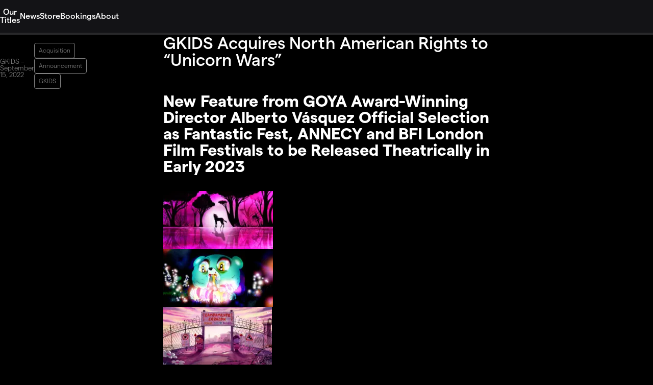

--- FILE ---
content_type: text/html; charset=UTF-8
request_url: https://gkids.com/2022/09/15/gkids-acquires-north-american-rights-to-unicorn-wars/
body_size: 16226
content:
<!DOCTYPE html>
<html lang="en-US" itemscope itemtype="https://schema.org/Article">

<head>
    <meta charset="UTF-8">
    <meta name="viewport" content="width=device-width">
    <link rel="stylesheet" href="https://gkids.com/wp-content/themes/2025/assets/fontawesome/css/fontawesome.min.css" />
    <link rel="stylesheet" href="https://gkids.com/wp-content/themes/2025/assets/fontawesome/css/brands.min.css" />
    <link rel="stylesheet" href="https://gkids.com/wp-content/themes/2025/assets/fontawesome/css/solid.min.css" />
    
            <script async src='https://obseu.bmccfortress.com/i/9121102d25db3c9e2d87cf193321b547.js' class='ct_clicktrue'></script>
            <script async src='https://www.clickcease.com/monitor/stat.js'>
            </script>
        <meta name='robots' content='index, follow, max-image-preview:large, max-snippet:-1, max-video-preview:-1' />
<script id="cookie-law-info-gcm-var-js">
var _ckyGcm = {"status":true,"default_settings":[{"analytics":"denied","advertisement":"denied","functional":"denied","necessary":"granted","ad_user_data":"denied","ad_personalization":"denied","regions":"All"}],"wait_for_update":2000,"url_passthrough":false,"ads_data_redaction":false}</script>
<script id="cookie-law-info-gcm-js" type="text/javascript" src="https://gkids.com/wp-content/plugins/cookie-law-info/lite/frontend/js/gcm.min.js"></script> <script id="cookieyes" type="text/javascript" src="https://cdn-cookieyes.com/client_data/7c95bcbb43b9b3369744929c/script.js"></script><!-- Google tag (gtag.js) consent mode dataLayer added by Site Kit -->
<script type="text/javascript" id="google_gtagjs-js-consent-mode-data-layer">
/* <![CDATA[ */
window.dataLayer = window.dataLayer || [];function gtag(){dataLayer.push(arguments);}
gtag('consent', 'default', {"ad_personalization":"denied","ad_storage":"denied","ad_user_data":"denied","analytics_storage":"denied","functionality_storage":"denied","security_storage":"denied","personalization_storage":"denied","region":["AT","BE","BG","CH","CY","CZ","DE","DK","EE","ES","FI","FR","GB","GR","HR","HU","IE","IS","IT","LI","LT","LU","LV","MT","NL","NO","PL","PT","RO","SE","SI","SK"],"wait_for_update":500});
window._googlesitekitConsentCategoryMap = {"statistics":["analytics_storage"],"marketing":["ad_storage","ad_user_data","ad_personalization"],"functional":["functionality_storage","security_storage"],"preferences":["personalization_storage"]};
window._googlesitekitConsents = {"ad_personalization":"denied","ad_storage":"denied","ad_user_data":"denied","analytics_storage":"denied","functionality_storage":"denied","security_storage":"denied","personalization_storage":"denied","region":["AT","BE","BG","CH","CY","CZ","DE","DK","EE","ES","FI","FR","GB","GR","HR","HU","IE","IS","IT","LI","LT","LU","LV","MT","NL","NO","PL","PT","RO","SE","SI","SK"],"wait_for_update":500};
/* ]]> */
</script>
<!-- End Google tag (gtag.js) consent mode dataLayer added by Site Kit -->

	<!-- This site is optimized with the Yoast SEO plugin v26.7 - https://yoast.com/wordpress/plugins/seo/ -->
	<title>GKIDS Acquires North American Rights to &quot;Unicorn Wars&quot; - GKIDS Films</title>
	<link rel="canonical" href="https://gkids.com/2022/09/15/gkids-acquires-north-american-rights-to-unicorn-wars/" />
	<meta property="og:locale" content="en_US" />
	<meta property="og:type" content="article" />
	<meta property="og:title" content="GKIDS Acquires North American Rights to &quot;Unicorn Wars&quot; - GKIDS Films" />
	<meta property="og:description" content="New Feature from GOYA Award-Winning Director Alberto Vásquez Official Selection as Fantastic Fest, ANNECY and BFI London Film Festivals to be Released Theatrically in Early 2023 GKIDS, the acclaimed producer and distributor of animation for adult and family audiences, announced today it has acquired the North American distribution rights for UNICORN WARS, the latest genre-bending ... GKIDS Acquires North American Rights to &#8220;Unicorn Wars&#8221;" />
	<meta property="og:url" content="https://gkids.com/2022/09/15/gkids-acquires-north-american-rights-to-unicorn-wars/" />
	<meta property="og:site_name" content="GKIDS Films" />
	<meta property="article:publisher" content="https://www.facebook.com/GKIDSfilms" />
	<meta property="article:published_time" content="2022-09-15T16:00:29+00:00" />
	<meta property="article:modified_time" content="2024-11-14T22:52:08+00:00" />
	<meta property="og:image" content="https://gkids.com/wp-content/uploads/2024/11/UNICORN_WARS_03.jpg" />
	<meta property="og:image:width" content="2048" />
	<meta property="og:image:height" content="1080" />
	<meta property="og:image:type" content="image/jpeg" />
	<meta name="author" content="GKIDS" />
	<meta name="twitter:card" content="summary_large_image" />
	<meta name="twitter:creator" content="@GKIDSfilms" />
	<meta name="twitter:site" content="@GKIDSfilms" />
	<meta name="twitter:label1" content="Written by" />
	<meta name="twitter:data1" content="GKIDS" />
	<meta name="twitter:label2" content="Est. reading time" />
	<meta name="twitter:data2" content="2 minutes" />
	<script type="application/ld+json" class="yoast-schema-graph">{"@context":"https://schema.org","@graph":[{"@type":"Article","@id":"https://gkids.com/2022/09/15/gkids-acquires-north-american-rights-to-unicorn-wars/#article","isPartOf":{"@id":"https://gkids.com/2022/09/15/gkids-acquires-north-american-rights-to-unicorn-wars/"},"author":{"name":"GKIDS","@id":"https://gkids.com/#/schema/person/2245ac99e995378f6a4349f04650e380"},"headline":"GKIDS Acquires North American Rights to &#8220;Unicorn Wars&#8221;","datePublished":"2022-09-15T16:00:29+00:00","dateModified":"2024-11-14T22:52:08+00:00","mainEntityOfPage":{"@id":"https://gkids.com/2022/09/15/gkids-acquires-north-american-rights-to-unicorn-wars/"},"wordCount":495,"commentCount":0,"publisher":{"@id":"https://gkids.com/#organization"},"image":{"@id":"https://gkids.com/2022/09/15/gkids-acquires-north-american-rights-to-unicorn-wars/#primaryimage"},"thumbnailUrl":"https://i0.wp.com/gkids.com/wp-content/uploads/2024/11/UNICORN_WARS_03.jpg?fit=2048%2C1080&ssl=1","keywords":["Alberto Vázquez","Unicorn Wars"],"articleSection":["Acquisition","Announcement","GKIDS"],"inLanguage":"en-US"},{"@type":"WebPage","@id":"https://gkids.com/2022/09/15/gkids-acquires-north-american-rights-to-unicorn-wars/","url":"https://gkids.com/2022/09/15/gkids-acquires-north-american-rights-to-unicorn-wars/","name":"GKIDS Acquires North American Rights to \"Unicorn Wars\" - GKIDS Films","isPartOf":{"@id":"https://gkids.com/#website"},"primaryImageOfPage":{"@id":"https://gkids.com/2022/09/15/gkids-acquires-north-american-rights-to-unicorn-wars/#primaryimage"},"image":{"@id":"https://gkids.com/2022/09/15/gkids-acquires-north-american-rights-to-unicorn-wars/#primaryimage"},"thumbnailUrl":"https://i0.wp.com/gkids.com/wp-content/uploads/2024/11/UNICORN_WARS_03.jpg?fit=2048%2C1080&ssl=1","datePublished":"2022-09-15T16:00:29+00:00","dateModified":"2024-11-14T22:52:08+00:00","breadcrumb":{"@id":"https://gkids.com/2022/09/15/gkids-acquires-north-american-rights-to-unicorn-wars/#breadcrumb"},"inLanguage":"en-US","potentialAction":[{"@type":"ReadAction","target":["https://gkids.com/2022/09/15/gkids-acquires-north-american-rights-to-unicorn-wars/"]}]},{"@type":"ImageObject","inLanguage":"en-US","@id":"https://gkids.com/2022/09/15/gkids-acquires-north-american-rights-to-unicorn-wars/#primaryimage","url":"https://i0.wp.com/gkids.com/wp-content/uploads/2024/11/UNICORN_WARS_03.jpg?fit=2048%2C1080&ssl=1","contentUrl":"https://i0.wp.com/gkids.com/wp-content/uploads/2024/11/UNICORN_WARS_03.jpg?fit=2048%2C1080&ssl=1","width":2048,"height":1080},{"@type":"BreadcrumbList","@id":"https://gkids.com/2022/09/15/gkids-acquires-north-american-rights-to-unicorn-wars/#breadcrumb","itemListElement":[{"@type":"ListItem","position":1,"name":"Home","item":"https://gkids.com/"},{"@type":"ListItem","position":2,"name":"GKIDS Acquires North American Rights to &#8220;Unicorn Wars&#8221;"}]},{"@type":"WebSite","@id":"https://gkids.com/#website","url":"https://gkids.com/","name":"GKIDS","description":"","publisher":{"@id":"https://gkids.com/#organization"},"potentialAction":[{"@type":"SearchAction","target":{"@type":"EntryPoint","urlTemplate":"https://gkids.com/?s={search_term_string}"},"query-input":{"@type":"PropertyValueSpecification","valueRequired":true,"valueName":"search_term_string"}}],"inLanguage":"en-US"},{"@type":"Organization","@id":"https://gkids.com/#organization","name":"GKIDS","url":"https://gkids.com/","logo":{"@type":"ImageObject","inLanguage":"en-US","@id":"https://gkids.com/#/schema/logo/image/","url":"https://i0.wp.com/gkids.com/wp-content/uploads/2024/11/GKIDS_logo_trans_RGB_black.jpg?fit=1316%2C1316&ssl=1","contentUrl":"https://i0.wp.com/gkids.com/wp-content/uploads/2024/11/GKIDS_logo_trans_RGB_black.jpg?fit=1316%2C1316&ssl=1","width":1316,"height":1316,"caption":"GKIDS"},"image":{"@id":"https://gkids.com/#/schema/logo/image/"},"sameAs":["https://www.facebook.com/GKIDSfilms","https://x.com/GKIDSfilms","https://instagram.com/gkidsfilms/","https://www.youtube.com/user/GKIDStv"]},{"@type":"Person","@id":"https://gkids.com/#/schema/person/2245ac99e995378f6a4349f04650e380","name":"GKIDS","image":{"@type":"ImageObject","inLanguage":"en-US","@id":"https://gkids.com/#/schema/person/image/","url":"https://secure.gravatar.com/avatar/eb6cd3e77bc9588c72985fefa18e20c3c09ad88c22927b1c5ae647eea74337da?s=96&d=mm&r=g","contentUrl":"https://secure.gravatar.com/avatar/eb6cd3e77bc9588c72985fefa18e20c3c09ad88c22927b1c5ae647eea74337da?s=96&d=mm&r=g","caption":"GKIDS"},"sameAs":["https://gkidsdev.wpengine.com"],"url":"https://gkids.com/author/gkids/"}]}</script>
	<!-- / Yoast SEO plugin. -->


<link rel='dns-prefetch' href='//cdn.jsdelivr.net' />
<link rel='dns-prefetch' href='//www.google.com' />
<link rel='dns-prefetch' href='//www.googletagmanager.com' />
<link rel='dns-prefetch' href='//stats.wp.com' />
<link rel='preconnect' href='//i0.wp.com' />
<link rel="alternate" type="application/rss+xml" title="GKIDS Films &raquo; Feed" href="https://gkids.com/feed/" />
<link rel="alternate" title="oEmbed (JSON)" type="application/json+oembed" href="https://gkids.com/wp-json/oembed/1.0/embed?url=https%3A%2F%2Fgkids.com%2F2022%2F09%2F15%2Fgkids-acquires-north-american-rights-to-unicorn-wars%2F" />
<link rel="alternate" title="oEmbed (XML)" type="text/xml+oembed" href="https://gkids.com/wp-json/oembed/1.0/embed?url=https%3A%2F%2Fgkids.com%2F2022%2F09%2F15%2Fgkids-acquires-north-american-rights-to-unicorn-wars%2F&#038;format=xml" />
<style id='wp-img-auto-sizes-contain-inline-css' type='text/css'>
img:is([sizes=auto i],[sizes^="auto," i]){contain-intrinsic-size:3000px 1500px}
/*# sourceURL=wp-img-auto-sizes-contain-inline-css */
</style>
<link rel='stylesheet' id='splide-default-css' href='https://cdn.jsdelivr.net/npm/@splidejs/splide@4.1.4/dist/css/splide.min.css?ver=6.9' type='text/css' media='all' />
<link rel='stylesheet' id='splide-video-css' href='https://cdn.jsdelivr.net/npm/@splidejs/splide-extension-video@0.8.0/dist/css/splide-extension-video.min.css?ver=6.9' type='text/css' media='all' />
<style id='wp-emoji-styles-inline-css' type='text/css'>

	img.wp-smiley, img.emoji {
		display: inline !important;
		border: none !important;
		box-shadow: none !important;
		height: 1em !important;
		width: 1em !important;
		margin: 0 0.07em !important;
		vertical-align: -0.1em !important;
		background: none !important;
		padding: 0 !important;
	}
/*# sourceURL=wp-emoji-styles-inline-css */
</style>
<link rel='stylesheet' id='wp-block-library-css' href='https://gkids.com/wp-includes/css/dist/block-library/style.min.css?ver=6.9' type='text/css' media='all' />
<style id='global-styles-inline-css' type='text/css'>
:root{--wp--preset--aspect-ratio--square: 1;--wp--preset--aspect-ratio--4-3: 4/3;--wp--preset--aspect-ratio--3-4: 3/4;--wp--preset--aspect-ratio--3-2: 3/2;--wp--preset--aspect-ratio--2-3: 2/3;--wp--preset--aspect-ratio--16-9: 16/9;--wp--preset--aspect-ratio--9-16: 9/16;--wp--preset--color--black: #000000;--wp--preset--color--cyan-bluish-gray: #abb8c3;--wp--preset--color--white: #ffffff;--wp--preset--color--pale-pink: #f78da7;--wp--preset--color--vivid-red: #cf2e2e;--wp--preset--color--luminous-vivid-orange: #ff6900;--wp--preset--color--luminous-vivid-amber: #fcb900;--wp--preset--color--light-green-cyan: #7bdcb5;--wp--preset--color--vivid-green-cyan: #00d084;--wp--preset--color--pale-cyan-blue: #8ed1fc;--wp--preset--color--vivid-cyan-blue: #0693e3;--wp--preset--color--vivid-purple: #9b51e0;--wp--preset--gradient--vivid-cyan-blue-to-vivid-purple: linear-gradient(135deg,rgb(6,147,227) 0%,rgb(155,81,224) 100%);--wp--preset--gradient--light-green-cyan-to-vivid-green-cyan: linear-gradient(135deg,rgb(122,220,180) 0%,rgb(0,208,130) 100%);--wp--preset--gradient--luminous-vivid-amber-to-luminous-vivid-orange: linear-gradient(135deg,rgb(252,185,0) 0%,rgb(255,105,0) 100%);--wp--preset--gradient--luminous-vivid-orange-to-vivid-red: linear-gradient(135deg,rgb(255,105,0) 0%,rgb(207,46,46) 100%);--wp--preset--gradient--very-light-gray-to-cyan-bluish-gray: linear-gradient(135deg,rgb(238,238,238) 0%,rgb(169,184,195) 100%);--wp--preset--gradient--cool-to-warm-spectrum: linear-gradient(135deg,rgb(74,234,220) 0%,rgb(151,120,209) 20%,rgb(207,42,186) 40%,rgb(238,44,130) 60%,rgb(251,105,98) 80%,rgb(254,248,76) 100%);--wp--preset--gradient--blush-light-purple: linear-gradient(135deg,rgb(255,206,236) 0%,rgb(152,150,240) 100%);--wp--preset--gradient--blush-bordeaux: linear-gradient(135deg,rgb(254,205,165) 0%,rgb(254,45,45) 50%,rgb(107,0,62) 100%);--wp--preset--gradient--luminous-dusk: linear-gradient(135deg,rgb(255,203,112) 0%,rgb(199,81,192) 50%,rgb(65,88,208) 100%);--wp--preset--gradient--pale-ocean: linear-gradient(135deg,rgb(255,245,203) 0%,rgb(182,227,212) 50%,rgb(51,167,181) 100%);--wp--preset--gradient--electric-grass: linear-gradient(135deg,rgb(202,248,128) 0%,rgb(113,206,126) 100%);--wp--preset--gradient--midnight: linear-gradient(135deg,rgb(2,3,129) 0%,rgb(40,116,252) 100%);--wp--preset--font-size--small: 13px;--wp--preset--font-size--medium: 20px;--wp--preset--font-size--large: 36px;--wp--preset--font-size--x-large: 42px;--wp--preset--spacing--20: 0.44rem;--wp--preset--spacing--30: 0.67rem;--wp--preset--spacing--40: 1rem;--wp--preset--spacing--50: 1.5rem;--wp--preset--spacing--60: 2.25rem;--wp--preset--spacing--70: 3.38rem;--wp--preset--spacing--80: 5.06rem;--wp--preset--shadow--natural: 6px 6px 9px rgba(0, 0, 0, 0.2);--wp--preset--shadow--deep: 12px 12px 50px rgba(0, 0, 0, 0.4);--wp--preset--shadow--sharp: 6px 6px 0px rgba(0, 0, 0, 0.2);--wp--preset--shadow--outlined: 6px 6px 0px -3px rgb(255, 255, 255), 6px 6px rgb(0, 0, 0);--wp--preset--shadow--crisp: 6px 6px 0px rgb(0, 0, 0);}:where(.is-layout-flex){gap: 0.5em;}:where(.is-layout-grid){gap: 0.5em;}body .is-layout-flex{display: flex;}.is-layout-flex{flex-wrap: wrap;align-items: center;}.is-layout-flex > :is(*, div){margin: 0;}body .is-layout-grid{display: grid;}.is-layout-grid > :is(*, div){margin: 0;}:where(.wp-block-columns.is-layout-flex){gap: 2em;}:where(.wp-block-columns.is-layout-grid){gap: 2em;}:where(.wp-block-post-template.is-layout-flex){gap: 1.25em;}:where(.wp-block-post-template.is-layout-grid){gap: 1.25em;}.has-black-color{color: var(--wp--preset--color--black) !important;}.has-cyan-bluish-gray-color{color: var(--wp--preset--color--cyan-bluish-gray) !important;}.has-white-color{color: var(--wp--preset--color--white) !important;}.has-pale-pink-color{color: var(--wp--preset--color--pale-pink) !important;}.has-vivid-red-color{color: var(--wp--preset--color--vivid-red) !important;}.has-luminous-vivid-orange-color{color: var(--wp--preset--color--luminous-vivid-orange) !important;}.has-luminous-vivid-amber-color{color: var(--wp--preset--color--luminous-vivid-amber) !important;}.has-light-green-cyan-color{color: var(--wp--preset--color--light-green-cyan) !important;}.has-vivid-green-cyan-color{color: var(--wp--preset--color--vivid-green-cyan) !important;}.has-pale-cyan-blue-color{color: var(--wp--preset--color--pale-cyan-blue) !important;}.has-vivid-cyan-blue-color{color: var(--wp--preset--color--vivid-cyan-blue) !important;}.has-vivid-purple-color{color: var(--wp--preset--color--vivid-purple) !important;}.has-black-background-color{background-color: var(--wp--preset--color--black) !important;}.has-cyan-bluish-gray-background-color{background-color: var(--wp--preset--color--cyan-bluish-gray) !important;}.has-white-background-color{background-color: var(--wp--preset--color--white) !important;}.has-pale-pink-background-color{background-color: var(--wp--preset--color--pale-pink) !important;}.has-vivid-red-background-color{background-color: var(--wp--preset--color--vivid-red) !important;}.has-luminous-vivid-orange-background-color{background-color: var(--wp--preset--color--luminous-vivid-orange) !important;}.has-luminous-vivid-amber-background-color{background-color: var(--wp--preset--color--luminous-vivid-amber) !important;}.has-light-green-cyan-background-color{background-color: var(--wp--preset--color--light-green-cyan) !important;}.has-vivid-green-cyan-background-color{background-color: var(--wp--preset--color--vivid-green-cyan) !important;}.has-pale-cyan-blue-background-color{background-color: var(--wp--preset--color--pale-cyan-blue) !important;}.has-vivid-cyan-blue-background-color{background-color: var(--wp--preset--color--vivid-cyan-blue) !important;}.has-vivid-purple-background-color{background-color: var(--wp--preset--color--vivid-purple) !important;}.has-black-border-color{border-color: var(--wp--preset--color--black) !important;}.has-cyan-bluish-gray-border-color{border-color: var(--wp--preset--color--cyan-bluish-gray) !important;}.has-white-border-color{border-color: var(--wp--preset--color--white) !important;}.has-pale-pink-border-color{border-color: var(--wp--preset--color--pale-pink) !important;}.has-vivid-red-border-color{border-color: var(--wp--preset--color--vivid-red) !important;}.has-luminous-vivid-orange-border-color{border-color: var(--wp--preset--color--luminous-vivid-orange) !important;}.has-luminous-vivid-amber-border-color{border-color: var(--wp--preset--color--luminous-vivid-amber) !important;}.has-light-green-cyan-border-color{border-color: var(--wp--preset--color--light-green-cyan) !important;}.has-vivid-green-cyan-border-color{border-color: var(--wp--preset--color--vivid-green-cyan) !important;}.has-pale-cyan-blue-border-color{border-color: var(--wp--preset--color--pale-cyan-blue) !important;}.has-vivid-cyan-blue-border-color{border-color: var(--wp--preset--color--vivid-cyan-blue) !important;}.has-vivid-purple-border-color{border-color: var(--wp--preset--color--vivid-purple) !important;}.has-vivid-cyan-blue-to-vivid-purple-gradient-background{background: var(--wp--preset--gradient--vivid-cyan-blue-to-vivid-purple) !important;}.has-light-green-cyan-to-vivid-green-cyan-gradient-background{background: var(--wp--preset--gradient--light-green-cyan-to-vivid-green-cyan) !important;}.has-luminous-vivid-amber-to-luminous-vivid-orange-gradient-background{background: var(--wp--preset--gradient--luminous-vivid-amber-to-luminous-vivid-orange) !important;}.has-luminous-vivid-orange-to-vivid-red-gradient-background{background: var(--wp--preset--gradient--luminous-vivid-orange-to-vivid-red) !important;}.has-very-light-gray-to-cyan-bluish-gray-gradient-background{background: var(--wp--preset--gradient--very-light-gray-to-cyan-bluish-gray) !important;}.has-cool-to-warm-spectrum-gradient-background{background: var(--wp--preset--gradient--cool-to-warm-spectrum) !important;}.has-blush-light-purple-gradient-background{background: var(--wp--preset--gradient--blush-light-purple) !important;}.has-blush-bordeaux-gradient-background{background: var(--wp--preset--gradient--blush-bordeaux) !important;}.has-luminous-dusk-gradient-background{background: var(--wp--preset--gradient--luminous-dusk) !important;}.has-pale-ocean-gradient-background{background: var(--wp--preset--gradient--pale-ocean) !important;}.has-electric-grass-gradient-background{background: var(--wp--preset--gradient--electric-grass) !important;}.has-midnight-gradient-background{background: var(--wp--preset--gradient--midnight) !important;}.has-small-font-size{font-size: var(--wp--preset--font-size--small) !important;}.has-medium-font-size{font-size: var(--wp--preset--font-size--medium) !important;}.has-large-font-size{font-size: var(--wp--preset--font-size--large) !important;}.has-x-large-font-size{font-size: var(--wp--preset--font-size--x-large) !important;}
/*# sourceURL=global-styles-inline-css */
</style>

<style id='classic-theme-styles-inline-css' type='text/css'>
/*! This file is auto-generated */
.wp-block-button__link{color:#fff;background-color:#32373c;border-radius:9999px;box-shadow:none;text-decoration:none;padding:calc(.667em + 2px) calc(1.333em + 2px);font-size:1.125em}.wp-block-file__button{background:#32373c;color:#fff;text-decoration:none}
/*# sourceURL=/wp-includes/css/classic-themes.min.css */
</style>
<link rel='stylesheet' id='search-filter-plugin-styles-css' href='https://gkids.com/wp-content/plugins/search-filter-pro/public/assets/css/search-filter.min.css?ver=2.5.21' type='text/css' media='all' />
<link rel='stylesheet' id='gk24-style-css' href='https://gkids.com/wp-content/themes/2025/style.css?ver=5' type='text/css' media='all' />
<script type="text/javascript" src="https://cdn.jsdelivr.net/npm/@splidejs/splide@4.1.4/dist/js/splide.min.js?ver=6.9" id="splide-js"></script>
<script type="text/javascript" src="https://cdn.jsdelivr.net/npm/@splidejs/splide-extension-video@0.8.0/dist/js/splide-extension-video.min.js?ver=6.9" id="splide-video-js"></script>
<script type="text/javascript" src="https://gkids.com/wp-includes/js/jquery/jquery.min.js?ver=3.7.1" id="jquery-core-js"></script>
<script type="text/javascript" src="https://gkids.com/wp-includes/js/jquery/jquery-migrate.min.js?ver=3.4.1" id="jquery-migrate-js"></script>
<script type="text/javascript" id="clickceaseFrontEnd-js-extra">
/* <![CDATA[ */
var ajax_obj = {"cc_nonce":"b4adc57e52","ajax_url":"https://gkids.com/wp-admin/admin-ajax.php","ajax_action":"validate_clickcease_response"};
//# sourceURL=clickceaseFrontEnd-js-extra
/* ]]> */
</script>
<script type="text/javascript" src="https://gkids.com/wp-content/plugins/clickcease-click-fraud-protection/includes/assets/js/front-end.js?ver=1.0" id="clickceaseFrontEnd-js"></script>
<script type="text/javascript" id="cookie-law-info-wca-js-before">
/* <![CDATA[ */
const _ckyGsk = true;
//# sourceURL=cookie-law-info-wca-js-before
/* ]]> */
</script>
<script type="text/javascript" src="https://gkids.com/wp-content/plugins/cookie-law-info/lite/frontend/js/wca.min.js?ver=3.3.9.1" id="cookie-law-info-wca-js"></script>
<script type="text/javascript" id="search-filter-plugin-build-js-extra">
/* <![CDATA[ */
var SF_LDATA = {"ajax_url":"https://gkids.com/wp-admin/admin-ajax.php","home_url":"https://gkids.com/","extensions":[]};
//# sourceURL=search-filter-plugin-build-js-extra
/* ]]> */
</script>
<script type="text/javascript" src="https://gkids.com/wp-content/plugins/search-filter-pro/public/assets/js/search-filter-build.min.js?ver=2.5.21" id="search-filter-plugin-build-js"></script>
<script type="text/javascript" src="https://gkids.com/wp-content/plugins/search-filter-pro/public/assets/js/chosen.jquery.min.js?ver=2.5.21" id="search-filter-plugin-chosen-js"></script>
<script type="text/javascript" src="https://cdn.jsdelivr.net/ally.js/1.4.1/ally.min.js?ver=6.9" id="a11y.js-js"></script>

<!-- Google tag (gtag.js) snippet added by Site Kit -->
<!-- Google Analytics snippet added by Site Kit -->
<script type="text/javascript" src="https://www.googletagmanager.com/gtag/js?id=GT-K8KFDTS" id="google_gtagjs-js" async></script>
<script type="text/javascript" id="google_gtagjs-js-after">
/* <![CDATA[ */
window.dataLayer = window.dataLayer || [];function gtag(){dataLayer.push(arguments);}
gtag("set","linker",{"domains":["gkids.com"]});
gtag("js", new Date());
gtag("set", "developer_id.dZTNiMT", true);
gtag("config", "GT-K8KFDTS");
 window._googlesitekit = window._googlesitekit || {}; window._googlesitekit.throttledEvents = []; window._googlesitekit.gtagEvent = (name, data) => { var key = JSON.stringify( { name, data } ); if ( !! window._googlesitekit.throttledEvents[ key ] ) { return; } window._googlesitekit.throttledEvents[ key ] = true; setTimeout( () => { delete window._googlesitekit.throttledEvents[ key ]; }, 5 ); gtag( "event", name, { ...data, event_source: "site-kit" } ); }; 
//# sourceURL=google_gtagjs-js-after
/* ]]> */
</script>
<link rel="https://api.w.org/" href="https://gkids.com/wp-json/" /><link rel="alternate" title="JSON" type="application/json" href="https://gkids.com/wp-json/wp/v2/posts/1737" /><link rel="EditURI" type="application/rsd+xml" title="RSD" href="https://gkids.com/xmlrpc.php?rsd" />

<link rel='shortlink' href='https://gkids.com/?p=1737' />
<meta name="generator" content="Site Kit by Google 1.168.0" />	<style>img#wpstats{display:none}</style>
				<style type="text/css" id="wp-custom-css">
			#post-4805 ol li {
	margin-left: 1rem; 
	line-height: 1.5;
}		</style>
		    <!-- Google Tag Manager -->
    <script>
        (function(w, d, s, l, i) {
            w[l] = w[l] || [];
            w[l].push({
                'gtm.start': new Date().getTime(),
                event: 'gtm.js'
            });
            var f = d.getElementsByTagName(s)[0],
                j = d.createElement(s),
                dl = l != 'dataLayer' ? '&l=' + l : '';
            j.async = true;
            j.src =
                'https://www.googletagmanager.com/gtm.js?id=' + i + dl;
            f.parentNode.insertBefore(j, f);
        })(window, document, 'script', 'dataLayer', 'GTM-W5TRM78');
    </script>
    <!-- End Google Tag Manager -->
    </head>
<style>
    #header .social-list {
        display: inline-flex;
        gap: 1rem;
        align-items: center;
    }

    #header .social-list a:hover {
        color: #4f2084;
    }
</style>

<body class="wp-singular post-template-default single single-post postid-1737 single-format-standard wp-embed-responsive wp-theme-2025">
    <!-- Google Tag Manager (noscript) -->
    <noscript><iframe src="https://www.googletagmanager.com/ns.html?id=GTM-W5TRM78"
            height="0" width="0" style="display:none;visibility:hidden"></iframe></noscript>
    <!-- End Google Tag Manager (noscript) -->
                <noscript>
                <a href="https://www.clickcease.com" rel="nofollow"><img src="https://monitor.clickcease.com/stats/stats.aspx" alt="Clickcease" /></a>
            </noscript>
                    <noscript>
                <iframe src='https://obseu.bmccfortress.com/ns/9121102d25db3c9e2d87cf193321b547.html?ch=""' width='0' height='0' style='display:none'></iframe>
            </noscript>
        <a href="#content" class="skip-link screen-reader-text">Skip to the content</a>    <div id="wrapper" class="hfeed">
        <header id="header" role="banner" class="content-grid">
            <nav id="primary-navigation" role="navigation" itemscope itemtype="https://schema.org/SiteNavigationElement" aria-labelledby="primary-navigation__label">
                <div id="primary-navigation__label" class="screen-reader-text">Main Menu</div>
                <div id="branding">
                    <div id="site-title" itemprop="publisher" itemscope itemtype="https://schema.org/Organization">
                        <a href="https://gkids.com/" title="GKIDS Films" rel="home" itemprop="url">
                            <svg xmlns="http://www.w3.org/2000/svg" viewBox="0 0 300 300" fill="white">
                                <path d="M150 300C67.3 300 0 232.7 0 150S67.3 0 150 0s150 67.3 150 150-67.3 150-150 150zm0-270.6C83.5 29.4 29.4 83.5 29.4 150S83.5 270.6 150 270.6 270.6 216.5 270.6 150 216.5 29.4 150 29.4z">
                                </path>
                                <path d="M78.5 134c0 .2-.1.4-.4.6l-4.4 2.2-.4.1c-.3 0-.4-.1-.6-.4-1.5-2.1-2.8-3.8-5.7-3.8h-3.3a6.2 6.2 0 0 0-6.2 6.2v21.4c0 3.5 2.8 6.2 6.2 6.2h2c3.5 0 6.2-2.8 6.2-6.2v-4.4c0-.4-.3-.7-.7-.7h-6.9c-.5 0-.7-.2-.7-.7v-4.1c0-.5.2-.7.7-.7h13.1c.5 0 .7.2.7.7v10c0 7-4.9 11.7-12.4 11.7h-2c-7.5 0-12.4-4.7-12.4-11.7V139c0-7 4.9-11.7 12.4-11.7H67c6.8-.2 11.5 4 11.5 6.7zM129.6 170.6c0 .4-.3.6-.7.6h-6.2l-.6-.4-12.3-20a85.8 85.8 0 0 0-4.7 6v13.8c0 .5-.2.7-.7.7h-4.8c-.5 0-.7-.2-.7-.7v-41.9c0-.5.2-.7.7-.7h4.8c.4 0 .7.2.7.7v18.1c0 .5.3.9.6.9.2 0 .4-.1.6-.4l14.4-19 .6-.3h5.7c.5 0 .8.2.8.6l-.2.6-13.2 16.3-.1.4.1.4 15.1 24.2c.1-.2.1 0 .1.1zM153.8 171.2H149c-.5 0-.7-.2-.7-.7v-41.9c0-.5.2-.7.7-.7h4.8c.4 0 .7.2.7.7v41.9c0 .5-.3.7-.7.7zM190.9 171.2h-13.8c-.5 0-.7-.2-.7-.7v-41.9c0-.5.2-.7.7-.7h13.8c7.6 0 12.4 4.8 12.4 12.4v18.6c0 7.5-4.8 12.3-12.4 12.3zm6.1-31.7c0-3.5-2.8-6.2-6.2-6.2h-7.6c-.5 0-.7.2-.7.7v31c0 .5.2.7.7.7h7.6c3.5 0 6.2-2.8 6.2-6.2v-20zM229.1 138.8c0 3.8 3.4 5 8.9 7.6 7.3 3.4 10.8 6.9 10.8 13.7 0 6.9-4.9 11.7-12.4 11.7h-2.9c-3.3 0-6-.9-7.5-2-2.7-2-3.9-3.9-3.9-5.1 0-.2.1-.4.4-.5l4.3-2.2.4-.1c.3 0 .4.2.6.5 1.5 2.1 2.5 3.9 5.7 3.9h2.9c3.4 0 6.2-2.8 6.2-6.2 0-3.9-3-5.7-8.4-8.1-7.4-3.5-11.4-6.2-11.4-13.2 0-7 4.9-11.7 12.4-11.7h1.1c6.7 0 11.4 4.3 11.4 6.9 0 .2-.1.4-.4.6l-4.4 2.2-.4.1c-.3 0-.4-.1-.6-.4-1.5-2.1-2.8-3.8-5.7-3.8h-1.1a6 6 0 0 0-6 6.1z">
                                </path>
                            </svg>
                        </a>
                    </div>
                </div>
                                    <button class="menu-toggle" id="primary-menu__toggle" aria-expanded="false" aria-controls="menu-primary-menu">
                        <div class="menu-toggle__icon">
                            <svg class="icon icon-menu-toggle" aria-hidden="true" version="1.1" xmlns="https://www.w3.org/2000/svg" xmlns:xlink="https://www.w3.org/1999/xlink" x="0px" y="0px" viewBox="0 0 100 100">
                                <g class="svg-menu-toggle">
                                    <path class="line line-1" d="M5 13h90v14H5z" />
                                    <path class="line line-2" d="M5 43h90v14H5z" />
                                    <path class="line line-3" d="M5 43h90v14H5z" />
                                    <path class="line line-4" d="M5 73h90v14H5z" />
                                </g>
                            </svg>
                        </div>
                        <div class="menu-toggle__text" style="color: white">Menu</div>
                    </button>
                    <ul id="primary-menu__menu" class="menu"><li id="menu-item-3512" class="menu-item menu-item-type-custom menu-item-object-custom menu-item-3512"><a href="https://gkids.com/films-series" itemprop="url"><span itemprop="name">Our Titles</span></a></li>
<li id="menu-item-1487" class="menu-item menu-item-type-post_type menu-item-object-page menu-item-1487"><a href="https://gkids.com/news/" itemprop="url"><span itemprop="name">News</span></a></li>
<li id="menu-item-228" class="menu-item menu-item-type-custom menu-item-object-custom menu-item-228"><a href="http://store.gkids.com" itemprop="url"><span itemprop="name">Store</span></a></li>
<li id="menu-item-4751" class="menu-item menu-item-type-post_type menu-item-object-page menu-item-4751"><a href="https://gkids.com/bookings/" itemprop="url"><span itemprop="name">Bookings</span></a></li>
<li id="menu-item-237" class="menu-item menu-item-type-post_type menu-item-object-page menu-item-237"><a href="https://gkids.com/about/" itemprop="url"><span itemprop="name">About</span></a></li>
</ul>                            </nav>
            <script>
                const primaryNavigationContainer = document.querySelector("#primary-menu__menu");
                const primaryMenuToggle = document.querySelector("#primary-menu__toggle");
                primaryNavigationContainer.setAttribute('aria-expanded', "false");

                primaryMenuToggle.addEventListener("click", () => {
                    // primaryNavigationContainer.classList.toggle("is-active")
                    if (primaryNavigationContainer.classList.contains("is-active")) {
                        primaryNavigationContainer.setAttribute('aria-expanded', "true");
                        primaryMenuToggle.setAttribute('aria-expanded', "true");
                    } else {
                        primaryNavigationContainer.setAttribute('aria-expanded', "false");
                        primaryMenuToggle.setAttribute('aria-expanded', "false");
                    }
                });
            </script>
        </header>
                <main id="content" role="main"><div class="content-grid">
                    <!-- <div class="billboard" id="heron" style="">
            <div class="billboard__image-panel">
                                    <img width="1024" height="540" src="https://i0.wp.com/gkids.com/wp-content/uploads/2024/11/UNICORN_WARS_03.jpg?fit=1024%2C540&amp;ssl=1" class="attachment-large size-large wp-post-image" alt="" decoding="async" fetchpriority="high" srcset="https://i0.wp.com/gkids.com/wp-content/uploads/2024/11/UNICORN_WARS_03.jpg?w=2048&amp;ssl=1 2048w, https://i0.wp.com/gkids.com/wp-content/uploads/2024/11/UNICORN_WARS_03.jpg?resize=300%2C158&amp;ssl=1 300w, https://i0.wp.com/gkids.com/wp-content/uploads/2024/11/UNICORN_WARS_03.jpg?resize=1024%2C540&amp;ssl=1 1024w" sizes="(max-width: 1024px) 100vw, 1024px" />                            </div>
                    </div> -->
        
            <div class="post-meta">
                <div class="author-date">
                    GKIDS &ndash; <time class="entry-date" datetime="2022-09-15T16:00:29-04:00" title="September 15, 2022" itemprop="datePublished" pubdate>
                        September 15, 2022                    </time>
                </div>
                <ul class="post-categories">
	<li><a href="https://gkids.com/category/announcement/acquisition/" rel="category tag">Acquisition</a></li>
	<li><a href="https://gkids.com/category/announcement/" rel="category tag">Announcement</a></li>
	<li><a href="https://gkids.com/category/gkids/" rel="category tag">GKIDS</a></li></ul>            </div>
            <header class="header--single narrow">
                <h1>GKIDS Acquires North American Rights to &#8220;Unicorn Wars&#8221;</h1>
                            </header>
            <div class="post-body narrow">
                <h2><strong>New Feature from GOYA Award-Winning Director Alberto Vásquez Official Selection as Fantastic Fest, ANNECY and BFI London Film Festivals to be Released Theatrically in Early 2023</strong></h2>
<p><img data-recalc-dims="1" decoding="async" class="alignnone wp-image-5891" src="https://i0.wp.com/gkids.com/wp-content/uploads/2022/09/UNICORN_WARS_02-300x158.jpg?resize=215%2C114" alt="" width="215" height="114" /> <img data-recalc-dims="1" decoding="async" class="alignnone wp-image-5893" src="https://i0.wp.com/gkids.com/wp-content/uploads/2022/09/UNICORN_WARS_10-300x158.jpg?resize=215%2C113" alt="" width="215" height="113" /> <img data-recalc-dims="1" loading="lazy" decoding="async" class="alignnone wp-image-5894" src="https://i0.wp.com/gkids.com/wp-content/uploads/2022/09/UNICORN_WARS_13-300x158.jpg?resize=213%2C113" alt="" width="213" height="113" /></p>
<p class="p1">GKIDS, the acclaimed producer and distributor of animation for adult and family audiences, announced today it has acquired the North American distribution rights for<b> UNICORN WARS</b>, the latest genre-bending animated feature for adults from Goya and Annecy Cristal-winning director Alberto Vázquez (<i>Birdboy: The Forgotten Children</i>), before the horror-comedy film’s upcoming US premiere at Fantastic Fest in Austin, TX. The film was also featured in competition at the 2022 Annecy International Animation Film Festival, and was just announced for the upcoming 2022 BFI London Film Festival.</p>
<p class="p1">GKIDS will release <b>UNICORN WARS</b> theatrically in early 2023, following a domestic release this fall. International sales are represented by Charades. GKIDS and Charades previously pacted on local distribution rights for past Academy Award nominee <i>Mirai</i> and hit film <i>Belle</i>, among others. The new deal marks the next collaboration between GKIDS and Alberto Vázquez, following GKIDS’ local distribution of the Goya Award-winning feature <i>Birdboy: The Forgotten Children </i>and short film <i>Decorado.</i> <span class="Apple-converted-space"> </span></p>
<p class="p1">“There is nobody on Earth who could make a film like <i>Unicorn Wars</i> except Alberto Vázquez,” said GKIDS’ President David Jesteadt. “We are proud to partner again with this exceptional filmmaker on his richly layered and darkly funny new film about cute characters doing horrific things. It continues to haunt me.”</p>
<p class="p1"><span class="s1"><b>Synopsis</b></span></p>
<p class="p3">It’s “<i>Bambi</i> meets <i>Apocalypse Now</i>” in this provocative and strangely beautiful horror comedy from acclaimed filmmaker and illustrator Alberto Vazquez (<i>Birdboy: The Forgotten Children</i>), who uses its outrageous candy-colored premise to explore religious zealotry, the tortured legacies of military fascism, and the depths of the soul.</p>
<p class="p3">For ages, teddy bears have been locked in an ancestral war against their sworn enemy, the unicorns, with the promise that victory will complete the prophecy and usher in a new era. Aggressive, confident teddy bear Bluet and his sensitive, withdrawn brother Tubby could not be more different. As the rigors and humiliation of teddy bear bootcamp turn to the psychedelic horrors of a combat tour in the Magic Forest, their complicated history and increasingly strained relationship will come to determine the fate of the entire war.<span class="Apple-converted-space"> </span></p>
<p class="p6"><b>Director/Writer: </b>Alberto Vázquez</p>
<p class="p6"><b>Executive Producers: </b>Chelo Loureiro, Iván Miñambres, Nicolas Schmerkin</p>
<p class="p6"><b>Production Assistants: </b>Ana Fernández, Diana Cano</p>
<p class="p6"><b>Music: </b>Joe Beristain</p>
<p class="p6"><b>Animation Director: </b>Khris Cembe</p>
<p class="p6"><b>Art Director: </b>Alberto Vásquez</p>
<p class="p6"><b>Backgrounds Supervisor: </b>Leire Acha</p>
<p class="p7"><b>Lighting Supervisor: </b>Martín Romero</p>
<p class="p7"><b>Compositing Supervisor:</b> Joseba Hernández</p>
<p class="p7"><b>Heads of Production:</b> Laura Aguado, Fiona Cohen</p>
<p class="p7"><b>Production manager (SP):</b> Iván Miñambres</p>
<p class="p7"><b>Production manager (FR): </b>Shanti Bourse, Emilie Chaulet</p>
<p class="p7"><b>2D Animation Supervisor (SP): </b>Pamela Poltronieri</p>
<p class="p7"><b>2D Animation Supervisor (FR): </b>Elsa Boyer, Chloé Roux</p>
<p class="p7"><b>3D Animation Supervisor:</b> Léo Silly-Pelissier</p>
<p class="p7"><b>Ink &amp; Paint Supervision: </b>Arkaitz del Río</p>
<p class="p7"><b>Editing:</b> Iñigo Gómez, Estanis Bañuelos</p>
<p class="p7"><b>Sound Supervisor:</b> Iñaki Alonso</p>
<p class="p7"><b>Additional Music:</b> Victor García</p>
<p>&nbsp;</p>
<h3 class="p1" style="text-align: center;"><span class="s1"><a href="http://unicornwarsmovie.com/"><b>UnicornWarsMovie.com</b></a></span></h3>
            </div>
    </div>
<footer class="footer content-grid">
    
	<nav class="navigation post-navigation" aria-label="Posts">
		<h2 class="screen-reader-text">Post navigation</h2>
		<div class="nav-links"><div class="nav-previous"><a href="https://gkids.com/2022/08/30/gkids-to-add-download-to-rent-availability-for-full-studio-ghibli-film-library-on-digital-transactional-platforms/" rel="prev"><span class="meta-nav">&larr;</span> Older</a></div><div class="nav-next"><a href="https://gkids.com/2022/09/21/gkids-to-release-evangelion3-01-01-thrice-upon-a-time-in-us-theaters-for-the-first-time/" rel="next">Newer <span class="meta-nav">&rarr;</span></a></div></div>
	</nav></footer>
</main>
<footer id="footer" role="contentinfo" class="content-grid">
    <div class="footer__row">
        <nav><h3>Navigation</h3><div class="menu-navigation-container"><ul id="menu-navigation" class="menu"><li id="menu-item-2754" class="menu-item menu-item-type-post_type menu-item-object-page menu-item-2754"><a href="https://gkids.com/films-series/" itemprop="url">Films &amp; Series</a></li>
<li id="menu-item-2756" class="menu-item menu-item-type-post_type menu-item-object-page menu-item-2756"><a href="https://gkids.com/news/" itemprop="url">News</a></li>
<li id="menu-item-2755" class="menu-item menu-item-type-post_type menu-item-object-page menu-item-2755"><a href="https://gkids.com/jobs/" itemprop="url">Jobs</a></li>
<li id="menu-item-2769" class="menu-item menu-item-type-post_type menu-item-object-page menu-item-2769"><a href="https://gkids.com/press/" itemprop="url">Press Room</a></li>
<li id="menu-item-2753" class="menu-item menu-item-type-post_type menu-item-object-page menu-item-2753"><a href="https://gkids.com/about/" itemprop="url">About GKIDS</a></li>
</ul></div></nav><nav><h3>Shop</h3><div class="menu-shop-container"><ul id="menu-shop" class="menu"><li id="menu-item-2770" class="menu-item menu-item-type-custom menu-item-object-custom menu-item-2770"><a href="https://store.gkids.com" itemprop="url">GKIDS Store</a></li>
<li id="menu-item-2758" class="menu-item menu-item-type-custom menu-item-object-custom menu-item-2758"><a href="https://store.gkids.com/collections/new-arrivals" itemprop="url">New Arrivals</a></li>
<li id="menu-item-2759" class="menu-item menu-item-type-custom menu-item-object-custom menu-item-2759"><a href="https://store.gkids.com/collections/pre-order" itemprop="url">Pre-orders</a></li>
<li id="menu-item-2760" class="menu-item menu-item-type-custom menu-item-object-custom menu-item-2760"><a href="https://store.gkids.com/collections/limited-edition" itemprop="url">Limited Editions</a></li>
<li id="menu-item-2761" class="menu-item menu-item-type-custom menu-item-object-custom menu-item-2761"><a href="https://store.gkids.com/pages/contact-our-store" itemprop="url">Customer Support</a></li>
<li id="menu-item-5082" class="menu-item menu-item-type-custom menu-item-object-custom menu-item-5082"><a href="http://store.gkids.com/apps/returns" itemprop="url">Returns</a></li>
<li id="menu-item-5083" class="menu-item menu-item-type-custom menu-item-object-custom menu-item-5083"><a href="https://store.gkids.com/pages/how-can-we-help" itemprop="url">FAQ</a></li>
</ul></div></nav><nav><h3>Exhibition</h3><div class="menu-exhibition-container"><ul id="menu-exhibition" class="menu"><li id="menu-item-2762" class="menu-item menu-item-type-post_type menu-item-object-page menu-item-2762"><a href="https://gkids.com/bookings/" itemprop="url">Booking Requests</a></li>
<li id="menu-item-4750" class="menu-item menu-item-type-post_type menu-item-object-page menu-item-4750"><a href="https://gkids.com/non-theatrical-bookings/" itemprop="url">Non-Theatrical</a></li>
<li id="menu-item-2763" class="menu-item menu-item-type-custom menu-item-object-custom menu-item-2763"><a href="https://nontheatrical.gkids.com/pages/terms" itemprop="url">Terms and Conditions</a></li>
<li id="menu-item-2764" class="menu-item menu-item-type-custom menu-item-object-custom menu-item-2764"><a href="https://nontheatrical.gkids.com/pages/contact" itemprop="url">Customer Support</a></li>
</ul></div></nav><nav><h3>Legal</h3><div class="menu-legal-container"><ul id="menu-legal" class="menu"><li id="menu-item-3458" class="iubenda-cs-uspr-link menu-item menu-item-type-custom menu-item-object-custom menu-item-3458"><a href="#" itemprop="url">Notice at Collection</a></li>
<li id="menu-item-2766" class="menu-item menu-item-type-custom menu-item-object-custom menu-item-2766"><a href="https://www.iubenda.com/privacy-policy/21324769" itemprop="url">Privacy Policy</a></li>
<li id="menu-item-2767" class="menu-item menu-item-type-custom menu-item-object-custom menu-item-2767"><a href="https://www.iubenda.com/privacy-policy/21324769/cookie-policy" itemprop="url">Cookie Policy</a></li>
<li id="menu-item-2768" class="menu-item menu-item-type-custom menu-item-object-custom menu-item-2768"><a href="https://www.iubenda.com/terms-and-conditions/21324769" itemprop="url">Terms and Conditions</a></li>
</ul></div>        </nav>    </div>

    <div id="copyright">
        &copy; 2026 GKIDS, INC.
            </div>

</footer>
</div>
<script type="speculationrules">
{"prefetch":[{"source":"document","where":{"and":[{"href_matches":"/*"},{"not":{"href_matches":["/wp-*.php","/wp-admin/*","/wp-content/uploads/*","/wp-content/*","/wp-content/plugins/*","/wp-content/themes/2025/*","/*\\?(.+)"]}},{"not":{"selector_matches":"a[rel~=\"nofollow\"]"}},{"not":{"selector_matches":".no-prefetch, .no-prefetch a"}}]},"eagerness":"conservative"}]}
</script>
    <script>
        jQuery(document).ready(function($) {
            var deviceAgent = navigator.userAgent.toLowerCase();
            if (deviceAgent.match(/(iphone|ipod|ipad)/)) {
                $("html").addClass("ios");
                $("html").addClass("mobile");
            }
            if (deviceAgent.match(/(Android)/)) {
                $("html").addClass("android");
                $("html").addClass("mobile");
            }
            if (navigator.userAgent.search("MSIE") >= 0) {
                $("html").addClass("ie");
            } else if (navigator.userAgent.search("Chrome") >= 0) {
                $("html").addClass("chrome");
            } else if (navigator.userAgent.search("Firefox") >= 0) {
                $("html").addClass("firefox");
            } else if (navigator.userAgent.search("Safari") >= 0 && navigator.userAgent.search("Chrome") < 0) {
                $("html").addClass("safari");
            } else if (navigator.userAgent.search("Opera") >= 0) {
                $("html").addClass("opera");
            }
        });
    </script>

<!-- Sign in with Google button added by Site Kit -->
		<style>
		.googlesitekit-sign-in-with-google__frontend-output-button{max-width:320px}
		</style>
		<script type="text/javascript" src="https://accounts.google.com/gsi/client"></script>
<script type="text/javascript">
/* <![CDATA[ */
(()=>{async function handleCredentialResponse(response){try{const res=await fetch('https://gkids.com/wp-oz/?action=googlesitekit_auth',{method:'POST',headers:{'Content-Type':'application/x-www-form-urlencoded'},body:new URLSearchParams(response)});/* Preserve comment text in case of redirect after login on a page with a Sign in with Google button in the WordPress comments. */ const commentText=document.querySelector('#comment')?.value;const postId=document.querySelectorAll('.googlesitekit-sign-in-with-google__comments-form-button')?.[0]?.className?.match(/googlesitekit-sign-in-with-google__comments-form-button-postid-(\d+)/)?.[1];if(!! commentText?.length){sessionStorage.setItem(`siwg-comment-text-${postId}`,commentText);}location.reload();}catch(error){console.error(error);}}if(typeof google !=='undefined'){google.accounts.id.initialize({client_id:'779552047327-bok4a3p4hsfmqp51iec51pv86ht0joov.apps.googleusercontent.com',callback:handleCredentialResponse,library_name:'Site-Kit'});}const defaultButtonOptions={"theme":"outline","text":"signin_with","shape":"rectangular"};document.querySelectorAll('.googlesitekit-sign-in-with-google__frontend-output-button').forEach((siwgButtonDiv)=>{const buttonOptions={shape:siwgButtonDiv.getAttribute('data-googlesitekit-siwg-shape')|| defaultButtonOptions.shape,text:siwgButtonDiv.getAttribute('data-googlesitekit-siwg-text')|| defaultButtonOptions.text,theme:siwgButtonDiv.getAttribute('data-googlesitekit-siwg-theme')|| defaultButtonOptions.theme,};if(typeof google !=='undefined'){google.accounts.id.renderButton(siwgButtonDiv,buttonOptions);}});/* If there is a matching saved comment text in sessionStorage,restore it to the comment field and remove it from sessionStorage. */ const postId=document.body.className.match(/postid-(\d+)/)?.[1];const commentField=document.querySelector('#comment');const commentText=sessionStorage.getItem(`siwg-comment-text-${postId}`);if(commentText?.length && commentField && !! postId){commentField.value=commentText;sessionStorage.removeItem(`siwg-comment-text-${postId}`);}})();
/* ]]> */
</script>

<!-- End Sign in with Google button added by Site Kit -->
<script type="text/javascript" src="https://gkids.com/wp-content/themes/2025/inc/js/fslightbox-pro-3.4.5/fslightbox.js" id="fslightbox-js"></script>
<script type="text/javascript" src="https://gkids.com/wp-includes/js/jquery/ui/core.min.js?ver=1.13.3" id="jquery-ui-core-js"></script>
<script type="text/javascript" src="https://gkids.com/wp-includes/js/jquery/ui/datepicker.min.js?ver=1.13.3" id="jquery-ui-datepicker-js"></script>
<script type="text/javascript" id="jquery-ui-datepicker-js-after">
/* <![CDATA[ */
jQuery(function(jQuery){jQuery.datepicker.setDefaults({"closeText":"Close","currentText":"Today","monthNames":["January","February","March","April","May","June","July","August","September","October","November","December"],"monthNamesShort":["Jan","Feb","Mar","Apr","May","Jun","Jul","Aug","Sep","Oct","Nov","Dec"],"nextText":"Next","prevText":"Previous","dayNames":["Sunday","Monday","Tuesday","Wednesday","Thursday","Friday","Saturday"],"dayNamesShort":["Sun","Mon","Tue","Wed","Thu","Fri","Sat"],"dayNamesMin":["S","M","T","W","T","F","S"],"dateFormat":"MM d, yy","firstDay":1,"isRTL":false});});
//# sourceURL=jquery-ui-datepicker-js-after
/* ]]> */
</script>
<script type="text/javascript" src="https://gkids.com/wp-content/plugins/google-site-kit/dist/assets/js/googlesitekit-consent-mode-bc2e26cfa69fcd4a8261.js" id="googlesitekit-consent-mode-js"></script>
<script type="text/javascript" src="https://gkids.com/wp-content/plugins/page-links-to/dist/new-tab.js?ver=3.3.7" id="page-links-to-js"></script>
<script type="text/javascript" id="gforms_recaptcha_recaptcha-js-extra">
/* <![CDATA[ */
var gforms_recaptcha_recaptcha_strings = {"nonce":"a41e8f46bb","disconnect":"Disconnecting","change_connection_type":"Resetting","spinner":"https://gkids.com/wp-content/plugins/gravityforms/images/spinner.svg","connection_type":"classic","disable_badge":"1","change_connection_type_title":"Change Connection Type","change_connection_type_message":"Changing the connection type will delete your current settings.  Do you want to proceed?","disconnect_title":"Disconnect","disconnect_message":"Disconnecting from reCAPTCHA will delete your current settings.  Do you want to proceed?","site_key":"6LflcRgqAAAAAGBJ_KwBpLdS868aQiulEz3HuK2D"};
//# sourceURL=gforms_recaptcha_recaptcha-js-extra
/* ]]> */
</script>
<script type="text/javascript" src="https://www.google.com/recaptcha/api.js?render=6LflcRgqAAAAAGBJ_KwBpLdS868aQiulEz3HuK2D&amp;ver=2.1.0" id="gforms_recaptcha_recaptcha-js" defer="defer" data-wp-strategy="defer"></script>
<script type="text/javascript" src="https://gkids.com/wp-content/plugins/gravityformsrecaptcha/js/frontend.min.js?ver=2.1.0" id="gforms_recaptcha_frontend-js" defer="defer" data-wp-strategy="defer"></script>
<script type="text/javascript" id="jetpack-stats-js-before">
/* <![CDATA[ */
_stq = window._stq || [];
_stq.push([ "view", {"v":"ext","blog":"243403621","post":"1737","tz":"-5","srv":"gkids.com","hp":"atomic","ac":"33","amp":"0","j":"1:15.4"} ]);
_stq.push([ "clickTrackerInit", "243403621", "1737" ]);
//# sourceURL=jetpack-stats-js-before
/* ]]> */
</script>
<script type="text/javascript" src="https://stats.wp.com/e-202602.js" id="jetpack-stats-js" defer="defer" data-wp-strategy="defer"></script>
<script type="text/javascript" id="wp-consent-api-js-extra">
/* <![CDATA[ */
var consent_api = {"consent_type":"","waitfor_consent_hook":"","cookie_expiration":"30","cookie_prefix":"wp_consent","services":[]};
//# sourceURL=wp-consent-api-js-extra
/* ]]> */
</script>
<script type="text/javascript" src="https://gkids.com/wp-content/plugins/wp-consent-api/assets/js/wp-consent-api.min.js?ver=2.0.0" id="wp-consent-api-js"></script>
<script id="wp-emoji-settings" type="application/json">
{"baseUrl":"https://s.w.org/images/core/emoji/17.0.2/72x72/","ext":".png","svgUrl":"https://s.w.org/images/core/emoji/17.0.2/svg/","svgExt":".svg","source":{"concatemoji":"https://gkids.com/wp-includes/js/wp-emoji-release.min.js?ver=6.9"}}
</script>
<script type="module">
/* <![CDATA[ */
/*! This file is auto-generated */
const a=JSON.parse(document.getElementById("wp-emoji-settings").textContent),o=(window._wpemojiSettings=a,"wpEmojiSettingsSupports"),s=["flag","emoji"];function i(e){try{var t={supportTests:e,timestamp:(new Date).valueOf()};sessionStorage.setItem(o,JSON.stringify(t))}catch(e){}}function c(e,t,n){e.clearRect(0,0,e.canvas.width,e.canvas.height),e.fillText(t,0,0);t=new Uint32Array(e.getImageData(0,0,e.canvas.width,e.canvas.height).data);e.clearRect(0,0,e.canvas.width,e.canvas.height),e.fillText(n,0,0);const a=new Uint32Array(e.getImageData(0,0,e.canvas.width,e.canvas.height).data);return t.every((e,t)=>e===a[t])}function p(e,t){e.clearRect(0,0,e.canvas.width,e.canvas.height),e.fillText(t,0,0);var n=e.getImageData(16,16,1,1);for(let e=0;e<n.data.length;e++)if(0!==n.data[e])return!1;return!0}function u(e,t,n,a){switch(t){case"flag":return n(e,"\ud83c\udff3\ufe0f\u200d\u26a7\ufe0f","\ud83c\udff3\ufe0f\u200b\u26a7\ufe0f")?!1:!n(e,"\ud83c\udde8\ud83c\uddf6","\ud83c\udde8\u200b\ud83c\uddf6")&&!n(e,"\ud83c\udff4\udb40\udc67\udb40\udc62\udb40\udc65\udb40\udc6e\udb40\udc67\udb40\udc7f","\ud83c\udff4\u200b\udb40\udc67\u200b\udb40\udc62\u200b\udb40\udc65\u200b\udb40\udc6e\u200b\udb40\udc67\u200b\udb40\udc7f");case"emoji":return!a(e,"\ud83e\u1fac8")}return!1}function f(e,t,n,a){let r;const o=(r="undefined"!=typeof WorkerGlobalScope&&self instanceof WorkerGlobalScope?new OffscreenCanvas(300,150):document.createElement("canvas")).getContext("2d",{willReadFrequently:!0}),s=(o.textBaseline="top",o.font="600 32px Arial",{});return e.forEach(e=>{s[e]=t(o,e,n,a)}),s}function r(e){var t=document.createElement("script");t.src=e,t.defer=!0,document.head.appendChild(t)}a.supports={everything:!0,everythingExceptFlag:!0},new Promise(t=>{let n=function(){try{var e=JSON.parse(sessionStorage.getItem(o));if("object"==typeof e&&"number"==typeof e.timestamp&&(new Date).valueOf()<e.timestamp+604800&&"object"==typeof e.supportTests)return e.supportTests}catch(e){}return null}();if(!n){if("undefined"!=typeof Worker&&"undefined"!=typeof OffscreenCanvas&&"undefined"!=typeof URL&&URL.createObjectURL&&"undefined"!=typeof Blob)try{var e="postMessage("+f.toString()+"("+[JSON.stringify(s),u.toString(),c.toString(),p.toString()].join(",")+"));",a=new Blob([e],{type:"text/javascript"});const r=new Worker(URL.createObjectURL(a),{name:"wpTestEmojiSupports"});return void(r.onmessage=e=>{i(n=e.data),r.terminate(),t(n)})}catch(e){}i(n=f(s,u,c,p))}t(n)}).then(e=>{for(const n in e)a.supports[n]=e[n],a.supports.everything=a.supports.everything&&a.supports[n],"flag"!==n&&(a.supports.everythingExceptFlag=a.supports.everythingExceptFlag&&a.supports[n]);var t;a.supports.everythingExceptFlag=a.supports.everythingExceptFlag&&!a.supports.flag,a.supports.everything||((t=a.source||{}).concatemoji?r(t.concatemoji):t.wpemoji&&t.twemoji&&(r(t.twemoji),r(t.wpemoji)))});
//# sourceURL=https://gkids.com/wp-includes/js/wp-emoji-loader.min.js
/* ]]> */
</script>
<script async type="text/javascript" src="https://static.klaviyo.com/onsite/js/klaviyo.js?company_id=Vqqx2y"></script>
<script>
    console.log('loaded ally.js in version', ally.version);
    console.log('focusable elements', ally.query.focusable());
</script>

<script>
    // Grab the elements we need to interact with
    var toggle = document.getElementById('primary-menu__toggle');
    var menu = document.getElementById('primary-navigation');
    // Data filled by openDialog() and later used by closeDialog()
    var keyHandle;
    var tabHandle;
    var disabledHandle;
    var hiddenHandle;
    var focusedElementBeforeDialogOpened;

    function toggleMenu() {
        if (menu.classList.contains('is-active')) { // close menu

            // undo listening to keyboard
            keyHandle.disengage();
            // undo trapping Tab key focus
            tabHandle.disengage();
            // undo hiding elements outside of the dialog
            hiddenHandle.disengage();
            // undo disabling elements outside of the dialog
            disabledHandle.disengage();
            // return focus to where it was before we opened the dialog
            focusedElementBeforeDialogOpened.focus();
            // hide or remove the dialog

            toggle.setAttribute('aria-expanded', 'false');
            menu.classList.remove('is-active'); // open menu
        } else {

            // Remember the focused element before we opened the dialog
            // so we can return focus to it once we close the dialog.
            focusedElementBeforeDialogOpened = document.activeElement;

            // We're using a transition to reveal the dialog,
            // so wait until the element is visible, before
            // finding the first keyboard focusable element
            // and passing focus to it, otherwise the browser
            // might scroll the document to reveal the element
            // receiving focus
            ally.when.visibleArea({
                context: menu,
                callback: function(context) {
                    // the dialog is visible on screen, so find the first
                    // keyboard focusable element (giving any element with
                    // autofocus attribute precendence). If the dialog does
                    // not contain any keyboard focusabe elements, focus will
                    // be given to the dialog itself.
                    var element = ally.query.firstTabbable({
                        context: context, // context === dialog
                        defaultToContext: true,
                    });
                    element.focus();
                },
            });

            // Make sure that no element outside of the dialog
            // can be interacted with while the dialog is visible.
            // This means we don't have to handle Tab and Shift+Tab,
            // but can defer that to the browser's internal handling.
            disabledHandle = ally.maintain.disabled({
                filter: menu,
            });

            // Make sure that no element outside of the dialog
            // is exposed via the Accessibility Tree, to prevent
            // screen readers from navigating to content it shouldn't
            // be seeing while the dialog is open. See example:
            // https://marcysutton.com/slides/mobile-a11y-seattlejs/#/36
            hiddenHandle = ally.maintain.hidden({
                filter: menu,
            });

            // Make sure that Tab key controlled focus is trapped within
            // the tabsequence of the dialog and does not reach the
            // browser's UI, e.g. the location bar.
            tabHandle = ally.maintain.tabFocus({
                context: menu,
            });

            // React to enter and escape keys as mandated by ARIA Practices
            keyHandle = ally.when.key({
                escape: closeMenuByKey,
                // Note: in non-interactive content you would also bind the enter
                // key to close the dialog. In our example the form's submit event
                // will cover that instead. The enter handler would be executed
                // for *every* press of the enter key, even if the focused element
                // is a button (which would invoke the default action). Try using
                // a <form> for interactive content to get around that problem.
                // enter: closeDialogByKey,
            });




            menu.classList.add('is-active');
            toggle.setAttribute('aria-expanded', 'true');
        }
    }

    function closeMenuByKey(event) {
        // delay closing so that we don't
        // immediately reopen the dialog
        setTimeout(toggleMenu);
    }

    // wire up showing/hiding the dialog
    toggle.addEventListener('click', toggleMenu, false);
</script>
</body>

</html>
<!--Generated by Endurance Page Cache-->

--- FILE ---
content_type: text/html; charset=utf-8
request_url: https://www.google.com/recaptcha/api2/anchor?ar=1&k=6LflcRgqAAAAAGBJ_KwBpLdS868aQiulEz3HuK2D&co=aHR0cHM6Ly9na2lkcy5jb206NDQz&hl=en&v=9TiwnJFHeuIw_s0wSd3fiKfN&size=invisible&anchor-ms=20000&execute-ms=30000&cb=81pt7b5q9qy7
body_size: 48309
content:
<!DOCTYPE HTML><html dir="ltr" lang="en"><head><meta http-equiv="Content-Type" content="text/html; charset=UTF-8">
<meta http-equiv="X-UA-Compatible" content="IE=edge">
<title>reCAPTCHA</title>
<style type="text/css">
/* cyrillic-ext */
@font-face {
  font-family: 'Roboto';
  font-style: normal;
  font-weight: 400;
  font-stretch: 100%;
  src: url(//fonts.gstatic.com/s/roboto/v48/KFO7CnqEu92Fr1ME7kSn66aGLdTylUAMa3GUBHMdazTgWw.woff2) format('woff2');
  unicode-range: U+0460-052F, U+1C80-1C8A, U+20B4, U+2DE0-2DFF, U+A640-A69F, U+FE2E-FE2F;
}
/* cyrillic */
@font-face {
  font-family: 'Roboto';
  font-style: normal;
  font-weight: 400;
  font-stretch: 100%;
  src: url(//fonts.gstatic.com/s/roboto/v48/KFO7CnqEu92Fr1ME7kSn66aGLdTylUAMa3iUBHMdazTgWw.woff2) format('woff2');
  unicode-range: U+0301, U+0400-045F, U+0490-0491, U+04B0-04B1, U+2116;
}
/* greek-ext */
@font-face {
  font-family: 'Roboto';
  font-style: normal;
  font-weight: 400;
  font-stretch: 100%;
  src: url(//fonts.gstatic.com/s/roboto/v48/KFO7CnqEu92Fr1ME7kSn66aGLdTylUAMa3CUBHMdazTgWw.woff2) format('woff2');
  unicode-range: U+1F00-1FFF;
}
/* greek */
@font-face {
  font-family: 'Roboto';
  font-style: normal;
  font-weight: 400;
  font-stretch: 100%;
  src: url(//fonts.gstatic.com/s/roboto/v48/KFO7CnqEu92Fr1ME7kSn66aGLdTylUAMa3-UBHMdazTgWw.woff2) format('woff2');
  unicode-range: U+0370-0377, U+037A-037F, U+0384-038A, U+038C, U+038E-03A1, U+03A3-03FF;
}
/* math */
@font-face {
  font-family: 'Roboto';
  font-style: normal;
  font-weight: 400;
  font-stretch: 100%;
  src: url(//fonts.gstatic.com/s/roboto/v48/KFO7CnqEu92Fr1ME7kSn66aGLdTylUAMawCUBHMdazTgWw.woff2) format('woff2');
  unicode-range: U+0302-0303, U+0305, U+0307-0308, U+0310, U+0312, U+0315, U+031A, U+0326-0327, U+032C, U+032F-0330, U+0332-0333, U+0338, U+033A, U+0346, U+034D, U+0391-03A1, U+03A3-03A9, U+03B1-03C9, U+03D1, U+03D5-03D6, U+03F0-03F1, U+03F4-03F5, U+2016-2017, U+2034-2038, U+203C, U+2040, U+2043, U+2047, U+2050, U+2057, U+205F, U+2070-2071, U+2074-208E, U+2090-209C, U+20D0-20DC, U+20E1, U+20E5-20EF, U+2100-2112, U+2114-2115, U+2117-2121, U+2123-214F, U+2190, U+2192, U+2194-21AE, U+21B0-21E5, U+21F1-21F2, U+21F4-2211, U+2213-2214, U+2216-22FF, U+2308-230B, U+2310, U+2319, U+231C-2321, U+2336-237A, U+237C, U+2395, U+239B-23B7, U+23D0, U+23DC-23E1, U+2474-2475, U+25AF, U+25B3, U+25B7, U+25BD, U+25C1, U+25CA, U+25CC, U+25FB, U+266D-266F, U+27C0-27FF, U+2900-2AFF, U+2B0E-2B11, U+2B30-2B4C, U+2BFE, U+3030, U+FF5B, U+FF5D, U+1D400-1D7FF, U+1EE00-1EEFF;
}
/* symbols */
@font-face {
  font-family: 'Roboto';
  font-style: normal;
  font-weight: 400;
  font-stretch: 100%;
  src: url(//fonts.gstatic.com/s/roboto/v48/KFO7CnqEu92Fr1ME7kSn66aGLdTylUAMaxKUBHMdazTgWw.woff2) format('woff2');
  unicode-range: U+0001-000C, U+000E-001F, U+007F-009F, U+20DD-20E0, U+20E2-20E4, U+2150-218F, U+2190, U+2192, U+2194-2199, U+21AF, U+21E6-21F0, U+21F3, U+2218-2219, U+2299, U+22C4-22C6, U+2300-243F, U+2440-244A, U+2460-24FF, U+25A0-27BF, U+2800-28FF, U+2921-2922, U+2981, U+29BF, U+29EB, U+2B00-2BFF, U+4DC0-4DFF, U+FFF9-FFFB, U+10140-1018E, U+10190-1019C, U+101A0, U+101D0-101FD, U+102E0-102FB, U+10E60-10E7E, U+1D2C0-1D2D3, U+1D2E0-1D37F, U+1F000-1F0FF, U+1F100-1F1AD, U+1F1E6-1F1FF, U+1F30D-1F30F, U+1F315, U+1F31C, U+1F31E, U+1F320-1F32C, U+1F336, U+1F378, U+1F37D, U+1F382, U+1F393-1F39F, U+1F3A7-1F3A8, U+1F3AC-1F3AF, U+1F3C2, U+1F3C4-1F3C6, U+1F3CA-1F3CE, U+1F3D4-1F3E0, U+1F3ED, U+1F3F1-1F3F3, U+1F3F5-1F3F7, U+1F408, U+1F415, U+1F41F, U+1F426, U+1F43F, U+1F441-1F442, U+1F444, U+1F446-1F449, U+1F44C-1F44E, U+1F453, U+1F46A, U+1F47D, U+1F4A3, U+1F4B0, U+1F4B3, U+1F4B9, U+1F4BB, U+1F4BF, U+1F4C8-1F4CB, U+1F4D6, U+1F4DA, U+1F4DF, U+1F4E3-1F4E6, U+1F4EA-1F4ED, U+1F4F7, U+1F4F9-1F4FB, U+1F4FD-1F4FE, U+1F503, U+1F507-1F50B, U+1F50D, U+1F512-1F513, U+1F53E-1F54A, U+1F54F-1F5FA, U+1F610, U+1F650-1F67F, U+1F687, U+1F68D, U+1F691, U+1F694, U+1F698, U+1F6AD, U+1F6B2, U+1F6B9-1F6BA, U+1F6BC, U+1F6C6-1F6CF, U+1F6D3-1F6D7, U+1F6E0-1F6EA, U+1F6F0-1F6F3, U+1F6F7-1F6FC, U+1F700-1F7FF, U+1F800-1F80B, U+1F810-1F847, U+1F850-1F859, U+1F860-1F887, U+1F890-1F8AD, U+1F8B0-1F8BB, U+1F8C0-1F8C1, U+1F900-1F90B, U+1F93B, U+1F946, U+1F984, U+1F996, U+1F9E9, U+1FA00-1FA6F, U+1FA70-1FA7C, U+1FA80-1FA89, U+1FA8F-1FAC6, U+1FACE-1FADC, U+1FADF-1FAE9, U+1FAF0-1FAF8, U+1FB00-1FBFF;
}
/* vietnamese */
@font-face {
  font-family: 'Roboto';
  font-style: normal;
  font-weight: 400;
  font-stretch: 100%;
  src: url(//fonts.gstatic.com/s/roboto/v48/KFO7CnqEu92Fr1ME7kSn66aGLdTylUAMa3OUBHMdazTgWw.woff2) format('woff2');
  unicode-range: U+0102-0103, U+0110-0111, U+0128-0129, U+0168-0169, U+01A0-01A1, U+01AF-01B0, U+0300-0301, U+0303-0304, U+0308-0309, U+0323, U+0329, U+1EA0-1EF9, U+20AB;
}
/* latin-ext */
@font-face {
  font-family: 'Roboto';
  font-style: normal;
  font-weight: 400;
  font-stretch: 100%;
  src: url(//fonts.gstatic.com/s/roboto/v48/KFO7CnqEu92Fr1ME7kSn66aGLdTylUAMa3KUBHMdazTgWw.woff2) format('woff2');
  unicode-range: U+0100-02BA, U+02BD-02C5, U+02C7-02CC, U+02CE-02D7, U+02DD-02FF, U+0304, U+0308, U+0329, U+1D00-1DBF, U+1E00-1E9F, U+1EF2-1EFF, U+2020, U+20A0-20AB, U+20AD-20C0, U+2113, U+2C60-2C7F, U+A720-A7FF;
}
/* latin */
@font-face {
  font-family: 'Roboto';
  font-style: normal;
  font-weight: 400;
  font-stretch: 100%;
  src: url(//fonts.gstatic.com/s/roboto/v48/KFO7CnqEu92Fr1ME7kSn66aGLdTylUAMa3yUBHMdazQ.woff2) format('woff2');
  unicode-range: U+0000-00FF, U+0131, U+0152-0153, U+02BB-02BC, U+02C6, U+02DA, U+02DC, U+0304, U+0308, U+0329, U+2000-206F, U+20AC, U+2122, U+2191, U+2193, U+2212, U+2215, U+FEFF, U+FFFD;
}
/* cyrillic-ext */
@font-face {
  font-family: 'Roboto';
  font-style: normal;
  font-weight: 500;
  font-stretch: 100%;
  src: url(//fonts.gstatic.com/s/roboto/v48/KFO7CnqEu92Fr1ME7kSn66aGLdTylUAMa3GUBHMdazTgWw.woff2) format('woff2');
  unicode-range: U+0460-052F, U+1C80-1C8A, U+20B4, U+2DE0-2DFF, U+A640-A69F, U+FE2E-FE2F;
}
/* cyrillic */
@font-face {
  font-family: 'Roboto';
  font-style: normal;
  font-weight: 500;
  font-stretch: 100%;
  src: url(//fonts.gstatic.com/s/roboto/v48/KFO7CnqEu92Fr1ME7kSn66aGLdTylUAMa3iUBHMdazTgWw.woff2) format('woff2');
  unicode-range: U+0301, U+0400-045F, U+0490-0491, U+04B0-04B1, U+2116;
}
/* greek-ext */
@font-face {
  font-family: 'Roboto';
  font-style: normal;
  font-weight: 500;
  font-stretch: 100%;
  src: url(//fonts.gstatic.com/s/roboto/v48/KFO7CnqEu92Fr1ME7kSn66aGLdTylUAMa3CUBHMdazTgWw.woff2) format('woff2');
  unicode-range: U+1F00-1FFF;
}
/* greek */
@font-face {
  font-family: 'Roboto';
  font-style: normal;
  font-weight: 500;
  font-stretch: 100%;
  src: url(//fonts.gstatic.com/s/roboto/v48/KFO7CnqEu92Fr1ME7kSn66aGLdTylUAMa3-UBHMdazTgWw.woff2) format('woff2');
  unicode-range: U+0370-0377, U+037A-037F, U+0384-038A, U+038C, U+038E-03A1, U+03A3-03FF;
}
/* math */
@font-face {
  font-family: 'Roboto';
  font-style: normal;
  font-weight: 500;
  font-stretch: 100%;
  src: url(//fonts.gstatic.com/s/roboto/v48/KFO7CnqEu92Fr1ME7kSn66aGLdTylUAMawCUBHMdazTgWw.woff2) format('woff2');
  unicode-range: U+0302-0303, U+0305, U+0307-0308, U+0310, U+0312, U+0315, U+031A, U+0326-0327, U+032C, U+032F-0330, U+0332-0333, U+0338, U+033A, U+0346, U+034D, U+0391-03A1, U+03A3-03A9, U+03B1-03C9, U+03D1, U+03D5-03D6, U+03F0-03F1, U+03F4-03F5, U+2016-2017, U+2034-2038, U+203C, U+2040, U+2043, U+2047, U+2050, U+2057, U+205F, U+2070-2071, U+2074-208E, U+2090-209C, U+20D0-20DC, U+20E1, U+20E5-20EF, U+2100-2112, U+2114-2115, U+2117-2121, U+2123-214F, U+2190, U+2192, U+2194-21AE, U+21B0-21E5, U+21F1-21F2, U+21F4-2211, U+2213-2214, U+2216-22FF, U+2308-230B, U+2310, U+2319, U+231C-2321, U+2336-237A, U+237C, U+2395, U+239B-23B7, U+23D0, U+23DC-23E1, U+2474-2475, U+25AF, U+25B3, U+25B7, U+25BD, U+25C1, U+25CA, U+25CC, U+25FB, U+266D-266F, U+27C0-27FF, U+2900-2AFF, U+2B0E-2B11, U+2B30-2B4C, U+2BFE, U+3030, U+FF5B, U+FF5D, U+1D400-1D7FF, U+1EE00-1EEFF;
}
/* symbols */
@font-face {
  font-family: 'Roboto';
  font-style: normal;
  font-weight: 500;
  font-stretch: 100%;
  src: url(//fonts.gstatic.com/s/roboto/v48/KFO7CnqEu92Fr1ME7kSn66aGLdTylUAMaxKUBHMdazTgWw.woff2) format('woff2');
  unicode-range: U+0001-000C, U+000E-001F, U+007F-009F, U+20DD-20E0, U+20E2-20E4, U+2150-218F, U+2190, U+2192, U+2194-2199, U+21AF, U+21E6-21F0, U+21F3, U+2218-2219, U+2299, U+22C4-22C6, U+2300-243F, U+2440-244A, U+2460-24FF, U+25A0-27BF, U+2800-28FF, U+2921-2922, U+2981, U+29BF, U+29EB, U+2B00-2BFF, U+4DC0-4DFF, U+FFF9-FFFB, U+10140-1018E, U+10190-1019C, U+101A0, U+101D0-101FD, U+102E0-102FB, U+10E60-10E7E, U+1D2C0-1D2D3, U+1D2E0-1D37F, U+1F000-1F0FF, U+1F100-1F1AD, U+1F1E6-1F1FF, U+1F30D-1F30F, U+1F315, U+1F31C, U+1F31E, U+1F320-1F32C, U+1F336, U+1F378, U+1F37D, U+1F382, U+1F393-1F39F, U+1F3A7-1F3A8, U+1F3AC-1F3AF, U+1F3C2, U+1F3C4-1F3C6, U+1F3CA-1F3CE, U+1F3D4-1F3E0, U+1F3ED, U+1F3F1-1F3F3, U+1F3F5-1F3F7, U+1F408, U+1F415, U+1F41F, U+1F426, U+1F43F, U+1F441-1F442, U+1F444, U+1F446-1F449, U+1F44C-1F44E, U+1F453, U+1F46A, U+1F47D, U+1F4A3, U+1F4B0, U+1F4B3, U+1F4B9, U+1F4BB, U+1F4BF, U+1F4C8-1F4CB, U+1F4D6, U+1F4DA, U+1F4DF, U+1F4E3-1F4E6, U+1F4EA-1F4ED, U+1F4F7, U+1F4F9-1F4FB, U+1F4FD-1F4FE, U+1F503, U+1F507-1F50B, U+1F50D, U+1F512-1F513, U+1F53E-1F54A, U+1F54F-1F5FA, U+1F610, U+1F650-1F67F, U+1F687, U+1F68D, U+1F691, U+1F694, U+1F698, U+1F6AD, U+1F6B2, U+1F6B9-1F6BA, U+1F6BC, U+1F6C6-1F6CF, U+1F6D3-1F6D7, U+1F6E0-1F6EA, U+1F6F0-1F6F3, U+1F6F7-1F6FC, U+1F700-1F7FF, U+1F800-1F80B, U+1F810-1F847, U+1F850-1F859, U+1F860-1F887, U+1F890-1F8AD, U+1F8B0-1F8BB, U+1F8C0-1F8C1, U+1F900-1F90B, U+1F93B, U+1F946, U+1F984, U+1F996, U+1F9E9, U+1FA00-1FA6F, U+1FA70-1FA7C, U+1FA80-1FA89, U+1FA8F-1FAC6, U+1FACE-1FADC, U+1FADF-1FAE9, U+1FAF0-1FAF8, U+1FB00-1FBFF;
}
/* vietnamese */
@font-face {
  font-family: 'Roboto';
  font-style: normal;
  font-weight: 500;
  font-stretch: 100%;
  src: url(//fonts.gstatic.com/s/roboto/v48/KFO7CnqEu92Fr1ME7kSn66aGLdTylUAMa3OUBHMdazTgWw.woff2) format('woff2');
  unicode-range: U+0102-0103, U+0110-0111, U+0128-0129, U+0168-0169, U+01A0-01A1, U+01AF-01B0, U+0300-0301, U+0303-0304, U+0308-0309, U+0323, U+0329, U+1EA0-1EF9, U+20AB;
}
/* latin-ext */
@font-face {
  font-family: 'Roboto';
  font-style: normal;
  font-weight: 500;
  font-stretch: 100%;
  src: url(//fonts.gstatic.com/s/roboto/v48/KFO7CnqEu92Fr1ME7kSn66aGLdTylUAMa3KUBHMdazTgWw.woff2) format('woff2');
  unicode-range: U+0100-02BA, U+02BD-02C5, U+02C7-02CC, U+02CE-02D7, U+02DD-02FF, U+0304, U+0308, U+0329, U+1D00-1DBF, U+1E00-1E9F, U+1EF2-1EFF, U+2020, U+20A0-20AB, U+20AD-20C0, U+2113, U+2C60-2C7F, U+A720-A7FF;
}
/* latin */
@font-face {
  font-family: 'Roboto';
  font-style: normal;
  font-weight: 500;
  font-stretch: 100%;
  src: url(//fonts.gstatic.com/s/roboto/v48/KFO7CnqEu92Fr1ME7kSn66aGLdTylUAMa3yUBHMdazQ.woff2) format('woff2');
  unicode-range: U+0000-00FF, U+0131, U+0152-0153, U+02BB-02BC, U+02C6, U+02DA, U+02DC, U+0304, U+0308, U+0329, U+2000-206F, U+20AC, U+2122, U+2191, U+2193, U+2212, U+2215, U+FEFF, U+FFFD;
}
/* cyrillic-ext */
@font-face {
  font-family: 'Roboto';
  font-style: normal;
  font-weight: 900;
  font-stretch: 100%;
  src: url(//fonts.gstatic.com/s/roboto/v48/KFO7CnqEu92Fr1ME7kSn66aGLdTylUAMa3GUBHMdazTgWw.woff2) format('woff2');
  unicode-range: U+0460-052F, U+1C80-1C8A, U+20B4, U+2DE0-2DFF, U+A640-A69F, U+FE2E-FE2F;
}
/* cyrillic */
@font-face {
  font-family: 'Roboto';
  font-style: normal;
  font-weight: 900;
  font-stretch: 100%;
  src: url(//fonts.gstatic.com/s/roboto/v48/KFO7CnqEu92Fr1ME7kSn66aGLdTylUAMa3iUBHMdazTgWw.woff2) format('woff2');
  unicode-range: U+0301, U+0400-045F, U+0490-0491, U+04B0-04B1, U+2116;
}
/* greek-ext */
@font-face {
  font-family: 'Roboto';
  font-style: normal;
  font-weight: 900;
  font-stretch: 100%;
  src: url(//fonts.gstatic.com/s/roboto/v48/KFO7CnqEu92Fr1ME7kSn66aGLdTylUAMa3CUBHMdazTgWw.woff2) format('woff2');
  unicode-range: U+1F00-1FFF;
}
/* greek */
@font-face {
  font-family: 'Roboto';
  font-style: normal;
  font-weight: 900;
  font-stretch: 100%;
  src: url(//fonts.gstatic.com/s/roboto/v48/KFO7CnqEu92Fr1ME7kSn66aGLdTylUAMa3-UBHMdazTgWw.woff2) format('woff2');
  unicode-range: U+0370-0377, U+037A-037F, U+0384-038A, U+038C, U+038E-03A1, U+03A3-03FF;
}
/* math */
@font-face {
  font-family: 'Roboto';
  font-style: normal;
  font-weight: 900;
  font-stretch: 100%;
  src: url(//fonts.gstatic.com/s/roboto/v48/KFO7CnqEu92Fr1ME7kSn66aGLdTylUAMawCUBHMdazTgWw.woff2) format('woff2');
  unicode-range: U+0302-0303, U+0305, U+0307-0308, U+0310, U+0312, U+0315, U+031A, U+0326-0327, U+032C, U+032F-0330, U+0332-0333, U+0338, U+033A, U+0346, U+034D, U+0391-03A1, U+03A3-03A9, U+03B1-03C9, U+03D1, U+03D5-03D6, U+03F0-03F1, U+03F4-03F5, U+2016-2017, U+2034-2038, U+203C, U+2040, U+2043, U+2047, U+2050, U+2057, U+205F, U+2070-2071, U+2074-208E, U+2090-209C, U+20D0-20DC, U+20E1, U+20E5-20EF, U+2100-2112, U+2114-2115, U+2117-2121, U+2123-214F, U+2190, U+2192, U+2194-21AE, U+21B0-21E5, U+21F1-21F2, U+21F4-2211, U+2213-2214, U+2216-22FF, U+2308-230B, U+2310, U+2319, U+231C-2321, U+2336-237A, U+237C, U+2395, U+239B-23B7, U+23D0, U+23DC-23E1, U+2474-2475, U+25AF, U+25B3, U+25B7, U+25BD, U+25C1, U+25CA, U+25CC, U+25FB, U+266D-266F, U+27C0-27FF, U+2900-2AFF, U+2B0E-2B11, U+2B30-2B4C, U+2BFE, U+3030, U+FF5B, U+FF5D, U+1D400-1D7FF, U+1EE00-1EEFF;
}
/* symbols */
@font-face {
  font-family: 'Roboto';
  font-style: normal;
  font-weight: 900;
  font-stretch: 100%;
  src: url(//fonts.gstatic.com/s/roboto/v48/KFO7CnqEu92Fr1ME7kSn66aGLdTylUAMaxKUBHMdazTgWw.woff2) format('woff2');
  unicode-range: U+0001-000C, U+000E-001F, U+007F-009F, U+20DD-20E0, U+20E2-20E4, U+2150-218F, U+2190, U+2192, U+2194-2199, U+21AF, U+21E6-21F0, U+21F3, U+2218-2219, U+2299, U+22C4-22C6, U+2300-243F, U+2440-244A, U+2460-24FF, U+25A0-27BF, U+2800-28FF, U+2921-2922, U+2981, U+29BF, U+29EB, U+2B00-2BFF, U+4DC0-4DFF, U+FFF9-FFFB, U+10140-1018E, U+10190-1019C, U+101A0, U+101D0-101FD, U+102E0-102FB, U+10E60-10E7E, U+1D2C0-1D2D3, U+1D2E0-1D37F, U+1F000-1F0FF, U+1F100-1F1AD, U+1F1E6-1F1FF, U+1F30D-1F30F, U+1F315, U+1F31C, U+1F31E, U+1F320-1F32C, U+1F336, U+1F378, U+1F37D, U+1F382, U+1F393-1F39F, U+1F3A7-1F3A8, U+1F3AC-1F3AF, U+1F3C2, U+1F3C4-1F3C6, U+1F3CA-1F3CE, U+1F3D4-1F3E0, U+1F3ED, U+1F3F1-1F3F3, U+1F3F5-1F3F7, U+1F408, U+1F415, U+1F41F, U+1F426, U+1F43F, U+1F441-1F442, U+1F444, U+1F446-1F449, U+1F44C-1F44E, U+1F453, U+1F46A, U+1F47D, U+1F4A3, U+1F4B0, U+1F4B3, U+1F4B9, U+1F4BB, U+1F4BF, U+1F4C8-1F4CB, U+1F4D6, U+1F4DA, U+1F4DF, U+1F4E3-1F4E6, U+1F4EA-1F4ED, U+1F4F7, U+1F4F9-1F4FB, U+1F4FD-1F4FE, U+1F503, U+1F507-1F50B, U+1F50D, U+1F512-1F513, U+1F53E-1F54A, U+1F54F-1F5FA, U+1F610, U+1F650-1F67F, U+1F687, U+1F68D, U+1F691, U+1F694, U+1F698, U+1F6AD, U+1F6B2, U+1F6B9-1F6BA, U+1F6BC, U+1F6C6-1F6CF, U+1F6D3-1F6D7, U+1F6E0-1F6EA, U+1F6F0-1F6F3, U+1F6F7-1F6FC, U+1F700-1F7FF, U+1F800-1F80B, U+1F810-1F847, U+1F850-1F859, U+1F860-1F887, U+1F890-1F8AD, U+1F8B0-1F8BB, U+1F8C0-1F8C1, U+1F900-1F90B, U+1F93B, U+1F946, U+1F984, U+1F996, U+1F9E9, U+1FA00-1FA6F, U+1FA70-1FA7C, U+1FA80-1FA89, U+1FA8F-1FAC6, U+1FACE-1FADC, U+1FADF-1FAE9, U+1FAF0-1FAF8, U+1FB00-1FBFF;
}
/* vietnamese */
@font-face {
  font-family: 'Roboto';
  font-style: normal;
  font-weight: 900;
  font-stretch: 100%;
  src: url(//fonts.gstatic.com/s/roboto/v48/KFO7CnqEu92Fr1ME7kSn66aGLdTylUAMa3OUBHMdazTgWw.woff2) format('woff2');
  unicode-range: U+0102-0103, U+0110-0111, U+0128-0129, U+0168-0169, U+01A0-01A1, U+01AF-01B0, U+0300-0301, U+0303-0304, U+0308-0309, U+0323, U+0329, U+1EA0-1EF9, U+20AB;
}
/* latin-ext */
@font-face {
  font-family: 'Roboto';
  font-style: normal;
  font-weight: 900;
  font-stretch: 100%;
  src: url(//fonts.gstatic.com/s/roboto/v48/KFO7CnqEu92Fr1ME7kSn66aGLdTylUAMa3KUBHMdazTgWw.woff2) format('woff2');
  unicode-range: U+0100-02BA, U+02BD-02C5, U+02C7-02CC, U+02CE-02D7, U+02DD-02FF, U+0304, U+0308, U+0329, U+1D00-1DBF, U+1E00-1E9F, U+1EF2-1EFF, U+2020, U+20A0-20AB, U+20AD-20C0, U+2113, U+2C60-2C7F, U+A720-A7FF;
}
/* latin */
@font-face {
  font-family: 'Roboto';
  font-style: normal;
  font-weight: 900;
  font-stretch: 100%;
  src: url(//fonts.gstatic.com/s/roboto/v48/KFO7CnqEu92Fr1ME7kSn66aGLdTylUAMa3yUBHMdazQ.woff2) format('woff2');
  unicode-range: U+0000-00FF, U+0131, U+0152-0153, U+02BB-02BC, U+02C6, U+02DA, U+02DC, U+0304, U+0308, U+0329, U+2000-206F, U+20AC, U+2122, U+2191, U+2193, U+2212, U+2215, U+FEFF, U+FFFD;
}

</style>
<link rel="stylesheet" type="text/css" href="https://www.gstatic.com/recaptcha/releases/9TiwnJFHeuIw_s0wSd3fiKfN/styles__ltr.css">
<script nonce="-2vd72ass9Cq9g2nu1J9_A" type="text/javascript">window['__recaptcha_api'] = 'https://www.google.com/recaptcha/api2/';</script>
<script type="text/javascript" src="https://www.gstatic.com/recaptcha/releases/9TiwnJFHeuIw_s0wSd3fiKfN/recaptcha__en.js" nonce="-2vd72ass9Cq9g2nu1J9_A">
      
    </script></head>
<body><div id="rc-anchor-alert" class="rc-anchor-alert"></div>
<input type="hidden" id="recaptcha-token" value="[base64]">
<script type="text/javascript" nonce="-2vd72ass9Cq9g2nu1J9_A">
      recaptcha.anchor.Main.init("[\x22ainput\x22,[\x22bgdata\x22,\x22\x22,\[base64]/[base64]/bmV3IFpbdF0obVswXSk6Sz09Mj9uZXcgWlt0XShtWzBdLG1bMV0pOks9PTM/bmV3IFpbdF0obVswXSxtWzFdLG1bMl0pOks9PTQ/[base64]/[base64]/[base64]/[base64]/[base64]/[base64]/[base64]/[base64]/[base64]/[base64]/[base64]/[base64]/[base64]/[base64]\\u003d\\u003d\x22,\[base64]\x22,\x22ajTCkMOBwo3DrEXDnsKcwqJEw7rDt8O4KcKCw4Aqw5PDucOAeMKrAcKiw6/[base64]/DvF4Gw6Fzch9yeQF6w4ZGRjVow6DDpw1MMcOQe8KnBTFRLBLDicKewrhDwrrDr34Qwp3CuDZ7McK/VsKwSGrCqGPDtcK3AcKLwrzDmcOGD8KuSsKvOyAyw7N8woLCozpBSMOUwrA8wrrCncKMHwjDn8OUwrlBAWTClBltwrbDkWLDqsOkKsOIZ8OffMOgPiHDkUsxCcKnYcOpwqrDjW5dLMONwpt4BgzChMObwpbDk8OTBlFjwo7Cuk/DtiM9w5Ykw6lHwqnCkjUew54OwpVNw6TCjsKGwqtdGyhOIH0LL2TCt2rCoMOEwqBpw5pVBcO2wpd/[base64]/F3rCkcK+wptKwqEBwpHDs8KLw4MvwppwworDtsKOw4XCjlXDs8KpXDFlOndxwoZ9wpB2U8OCw57DklUnEgzDlsKHwpJdwrwLbMKsw6tRV27Ckw59wp0jwqrCjDHDlik3w53Dr0rCjSHCqcOnw4A+OTc4w61tF8KaYcKJw4rCil7CsxrCky/DnsO+w73DgcKaXMOHFcO/w4J+wo0WLFJXa8O8O8OHwps0aU5sCWw/asKLJWl0bQzDh8KDwr4wwo4KOAfDvMOKRcOzFMKpw67DgcKPHCFCw7TCuy1Gwo1PAcKGTsKgwqTCnGPCv8ONd8K6wqFMdx/Ds8Ogw6Z/w4Enw5rCgsObasKNcCVzUsK9w6fChsO9wrYSV8OHw7vCm8KjVEBJZ8Kgw78Vwpojd8Orw60Cw5E6YMOgw50NwoVbE8OLwpEhw4PDvBbDo0bCtsKhw4YHwrTDrjbDilpNZcKqw79lwoPCsMK6w7rCk33Dg8K/[base64]/DhnPDuStDwpsCw7zCuUHCj8Ouw4wLKH44HMOFw6jDrHIzw5jCncK+ZGnDgcORRsKAwoMZwojCvDxQdzpsKnXCoXRMXcO4wqUfw4ROwphAwqDCusOuw4d1WE5EJsKew6RBXcKvU8OnKjzDlks2w6PCgkTDusKIS1fDh8OMwqjCk3cswr/ClsKbdMOSwofDmRZfMybDr8K9w5LCi8KCDjd7TDwMR8O2wpvCrsKgw5nCs23DkjPDmcK/w77CqmBfd8KEU8OmQnp5bsOQwrsSwpIpfHDDmMO+TwJaBsKTwpLCuzxCw5llEE9lYlLCuTzCkcK+w77Dn8OcKD/DpMKSw6DDr8KYEC9vAUnChcO7YR3CggQAwqdXw4d3LFrDi8Oqw6tWPENCJ8K2wo9jEcOgw7JBBV5NHQDDsHERdsO1woBgwpTDvVHCnMO/w4RPQMKEfmN7D3YgwqnDjMOvVsK8w63DgSNJaWvCnE4Aw4szw7fCj3sdDB5Pw5zCmTk0KGcnC8KgLcOhwo9mwpPDkCDCo2B1w7HCmj0tw5vDmwoaI8KKwqYHw7/CnsOWw4bClsORBcO0wo3Dv18nw7xWw4xAO8KBEsK0woQuQsOnw5U9w4QDV8KRw5AEJ2zDisKUwrd/woEBQsKhf8OFwrXCmsKEZhJnLj7CuRvChCPDkcK4XsOOwpHCt8O6HQ8EGyjCnxstNDl7EMKVw5Qvw6sYRXZAK8OCwp4+A8OzwpdxecOnw5t6w7zCqCTDuiZ+F8K+wqLCrsKnw5LDicK+w7nCqMK4w5DChcKWw6ZZw5MpIMKSaMKZw4pswr/CgR8TdG1ICcKnFmN6csORMCHDtiBCV1Q0wqLCnsO5w7jDrsKrdMK0IsKCfV1/w4V+wrvCulMlRMK9aFHDm1bDn8OxZEjDuMOXHsOVcCl/HsOXfsO5GHDDsD9DwpgXwrQPbsOOw6vCs8KwwqzCqcOrw5IvwohIw7LCq1vCucOEwrPCpxvCk8OMwpkkasKDLx3Ct8OXNsK3ZcKiwrrCnRvCjsKERsK/KWITw47DmcKWw7QcKMKtw7XCkDjDrcKiOMKsw7F0w57CisOSwo7Cigckw6YeworDt8OcMsKAw6zCgcKLasOnGidTw4BJwrh3wrHDsjrCh8OBBRg+w5PDr8K9eS4xw47CosOYw7IPwrXDuMOyw6fDtnZiWHbCmiUfwp/[base64]/DvsOKZsKzGEZxQVlRFmzCj8KOw7YpwqthYhxmw7fCssKpw4nDo8KQw63CpwcYDcOgFCzDmApnw4HCusOBTMOgwrbDqRbDhMKEwqRgFMKwwqnDt8O/aCYKNMKnw6zCoD0oP1pmw7zDqsKSw6s4Ti/Cl8KTw6XDusKQwonCrixXw4tew5jDpT7DisOlWklDD1U7w4gZXcKpw6hcRl7DlcKRwonDjlgFJcKMKcOcw4gewrp4HMKSFkDDnwsRccOIw61dwpFDHH18woQRbl3CtCHDmcKZw7tsEsK6Kh3DiMOxw5HCnw/Cq8OIw7TCjMOdZsOHA2fCq8KNw7jCr10lN37Ds0zClzPDocKWVUQzdcKWJMOxFF8/Kh0Bw5hmXyvCq2l7B1pOA8O6ACPCscOMwrrDjAQRAMOPayTCoTzDvMKcJHR9wrBtK13Cn38vw5fDmA3DgcKgAz7Cp8KYw6JhGMOfKsKheU7Co2BSwqrDuUTDvsKzw6jCk8KEMlk8wq5Dw5BoLcKyIsKhwrjCjGFrw4XDhQlkw5/[base64]/w5oPTkFYbsOfw5UIw4ocw45jwq/DisKuw77DpzbDv3LDvMKpV0ZwW2XCvcOSwqbDqUnDszBJcQLDi8OTacOdw61vZsOEwqjDtsKYLcOoZcOZwoN1w4Qdw4AfwqvCmWzCoGw4dsKIw5N2w7otEHdkw5kCwpLDosK7w7bDgkBjesOYw4bCtEpewpTDv8KreMORQiTCoCHDiDzClcKKVB/CpMOzd8KDw41ESgQpagnDusKfSinDp3g4ORBnJFbCqUrDvMKqGsOcKMKXTXbDvDHCvRzDr1VYw7wtXcORRcOVwrHCln8VR1bCqsKvLwtEw6lrwocHw7shHH0FwpocG1rClwLCqxJ1wpvCosKzwpsDw5nDncOlQlYoVcKDVMO9wqZgbcOIw4NEJVMhwqjCowE/ecO9WMK8GMOswoIIIsKfw5DCviM6FQc9X8O4AcK3w6QNPRbDj1M5DMOawr3DkkXDijp7wo3DlgfCkcK7w6fDrhUXYFkIJ8OIwrA7K8KmwpTDs8KqwqHDmDwIw7Z7Y1dRGsOIw6XCqnA2TcOkwr7CigBpHH/CsjcXRcKlLsKrSD/DucOgaMOjwr8ZwobDoG7DoCRjFAdoAH/[base64]/[base64]/DtsOtw5Ukw5ROOz8lSsKhOcKfw6bCuMOnw4XCuMOWw7PDlFbDhcKyw7hcNBPCt0XCv8O9XMOgw73DrycYw4PDlxozwq7DnUjDpiYKf8OBw5ELwq5/w43CmsODw5XCoWlNRzjDlMOMT2thXsKNw4oBMWzDicOjwpzCgUZAw4FjPmUBwocTw6XCoMKAwq5fwqfCj8OwwoI1wo0/w7dsLVjDiA9gPQRQw407eXZwAMK+wo/Dug8rTl4RwpfDrsObBwA2HnYLwpLDs8KFw7TCi8KAwqxYw4LDrcKewoxndsKawoLCvsKawrTCrktzw57Cv8Kbb8OgNcKdw5nDu8OvUcOCWgktHD/DhBwRw4wlwrvDjVXCugjCtsOTw7/Dgy3DocOKSQTDtzZ/wpEhKcOiKULDgH7CtHNhNcONJhXCrBlBw7TCqzpJw4bCn1/Cp3Zdwr1DfDR9woMGwohpXDLDhEllP8O/w5MJwq/DicKFLsORMsKHw6fDlMOmXjNgw7rClcO3w4Vxw4jDsGXCjcKpwooYw41qwozDtcORw41lVB/[base64]/wp3DkcKBQsO1YcOwNTvCjMKuaMOPw6RKw5N3GW8Yd8K2wr3Cp2fDrz7DiknDkMObwpVZwoRLwqvCj1J7U154w5BUfC/DsAIQV1rCgCjCrHZlGB4zKHrCl8Oce8OtWMO5w7PCmR7Dm8K9NcKZw7ppaMKmWGvCv8O9CyF6bsOgBGrCu8OgRRjDlMK9w7nDpcKgI8KPOcOYJldtRy3Dm8O2ZRbCnMKnwrzDmcO2cX3CkRtLVsORH0HCqMO8wrYtLcKZw71iDcKKG8KXw6zDnMKQwq/CrMOjw6xGdMOCwoAaLQwCwp/CscOVEA9cUi9PwoVFwpxTZsKUXMK0w5J3GcK/[base64]/CrTTDs8KYVcOLwpNDMCBgKsKEwpbDkDDChEBlVcO7w7XChcOYwoXDqMOaE8K/w4vDlw3Dp8Ouw7PCsTUqJMOIw5dqwqJ5w75EwpEiw6lGwostWFknKsOTXsKcw44XR8KswqTDtcK/w6zDu8K/QcKrJRvDvMKDXDN7E8OaITHDvcKMP8OdODluEMOkLFMwwpfDmxMNUsKBw54iw7/[base64]/CtcOfwq9AbsKSHybCtcOCVzk1RFQeXETDo2c7HkXDrcKSLG11f8Oja8Ksw7LChnTDrMOCw4caw4XChzDCksKyUUzDnMOZScK9EmPDoUTDhU5HwoBLw41HwrHCrXzDjsKIAmbCqcOpQhDDkSnClx4vwpTDhlwcwq8/[base64]/DhsK3IMKEw5QqL8K1XzfDrgbDqcKUScK2w6zCg8KawrJeQzoVw7lRczvDusO1w785PCnDpzLCocKiwp46UwgLw67ClT4+w5EYBXLDicOPw7nDg3QUwrs+wpnCsg/[base64]/V8KFVX8nwqUVdnwowrYPwoJmJ8KMQcOrw7BARWnDt0DCnQoYwr3CtMKhwoNLTMOUw5TDrlzCryXCnyRtGsKtwqTCgRnCt8OvGcKMFcKEw5w/woxkJW5/M0DDpMOnMWvDg8Opwq/[base64]/c8K/e2lROMK6w77CqcKhOl7DokbCiXbCq8OkwqRRwpseIMOUw5LDrcKMw6kfwr00M8ODJRt+woMzKWTDm8O6D8K4w7vCkjstEwfDiRPDlcKUw5DDo8KQwoTDnhILwoLDoUfCg8Oqw5cewojCnh1sesKhFsKUw4nCicOiMyPCt3UTw6zCkMOKw615wp/DjDPDpcKYWiU1cxcMUB0/f8KWw6XCrnl+MMO6w4YsDsOHZQzCgsKbwobCrsODw69dEH95Kk4UDEpiS8K9w5oCIi/[base64]/CnxrCtXzCn2LDisKyLwYTw45xwrMZDcKDTsKxOS1nORzCnQzDszzDpk3DiEPDoMKSwpl3wpnCrsKgEVfDvjfClMKZfTHClF/Cq8K0w7cfEMKvNWcCw7fCpE/DrBTDpMKOWcOOwqjDojcucGTDnA/DuGHCgyxKJ23DgMOZw5wXw6zDrsOoIBHCt2Z7LFrClcKUwpzDrxHDpcO1LlTDhcOIBCMTw6VtwonDmsKwU2rClMOFDRAOc8KsHg3DvhHCtcOyFVXDq24aNcOMwqvCvMK6KcOKwp7DrVt+wr0/w6pMHxzDlcO8McKQw6xLEHV0KTZALMKrKg1vcnjDlBdXLBJcwqzCmSzClsOaw7DCjMONw5whITbDjMK2w4cIYh/ChMOFej10wpQaXF5CZcKsw7jCqMK6wpsRwq4IeiLCmQJrGsKew7RJXMKww5IywoVdTcKowoEDEjk6w5d8QsO5w4towrfChcKfPnrDi8KMSAsIw6Yww41ORTHCnMOqM2XDmy06NQ4bVgsUwoxhFX7Cq07Cq8KNEnJhEcK9JsKuw6F4RyrDo3/[base64]/DnmICw7fChMO9UMONwr3Cm8Ocw7NKw5rDv8KxBhDCnl96wpHDisOGw4A6UCrDscO2QcKdw4s3G8O4w4/CicOkwp3DtMKHO8KYwr/CgMKORDg1cghFAmctwpcbUkNJJl13CMKQG8KdGU7DicOSPDU/w7zDu0HCvcKoAsOuKMOmwr/CnSErawxOw5BGOsObw50OKcKDw4LDt2TCoC88w5DDqWUbw5tzMDtgw7vCh8OOHU3DmcKmEcOIQ8K/LsOCw47CqVDCjMKiCcOOAlvCrwjChcO5w7zCiwtyWsO6wq9ZGGpmUUzCtm4RU8KZwrhfwrkrWU/DiEDDr28dwrkWw43CncOvwq3DucOsAgJYw5A7dMKAQnQtFj/CpE9tTVF4wrw9aUdkRGhdYH5iBjQZw5k3J3nCkcOHesOrwrPDsSHDsMOULsO6Wlt2wo/[base64]/wr7Djzp/wrjDrC7DrcOYYsOkP3s0EMO7Ijodw5/CssOLwr5SRMKpXlXCkibDiQ7CkMKJDBtScMO2wpfCjR7CpsOewq7DmT5WUWbCrsOcw6zCjsOpw4fCrQAawrDDmcOrwo4Xw7o1wp86Gkp8w5/Dj8KUWjHCuMO9QCDDg17Dl8OcOEhrwowKwohYw4pnw5bDgiQHw4UhCsOxw7EXwozDlxpoTMOXwrnDo8ODLMO1fBpcKGoFIXPCisOxRcKqHcO0w7BycsOmF8KobMKCJcKiwpbCmQLDmhFIYV3CosKuUTPDn8K1w5jCjMOrAirDhsOxTy5DQ17DoGtfw7bCs8KySMO/VMOAw4DDmAHCgXcBw6bDu8KuPTfDrEABaAfDl2YmACBrS3fClFZwwqIMwqUBbgdwwqJuLcKIdcOTNsOYwozDtsOywo/[base64]/[base64]/DvsOrM8KEOgvChW7DvcKUFcOlw7FaAsKEF8Kzw4rCosKjwrs5XsOkw73DjhjCmsOUwofDlsOZOklqMAPDjxDDqisMUMKZFhXDiMKSw7EQaToDwoLCg8KXei/Dp352w4PCrzgbX8KJc8OCw65KwrVWSBMHwonCvTPCi8KaH08zfhsjL2DCscOhdDvDnCvCtkYyGcO/w5vCnsKxDRphwpUgwq/Ct2gJflrClQQbwpxYwqlMXnQVa8ObwpLCocKrwr18w5/[base64]/DnlYTwoNDwqXDmm/DgcODN8ODw4/DvsKxw5JVw4d+w6UVCBvChMKkA8KsGcOgZl7DpgTDhMKNw5TCrHlOwqYCwojDo8ONw7F+wq3CkcKqYMKGesKJBMKcb1PDnWx4wo/[base64]/CuXrClsOXw5zDqcOCGMKmc8OQw4lIDsOIGMOvbX7Cg8KewrDDrA7CnMK7wqEzw67CgMK7wobCu3RXwqDDocO6R8OoZMO5esOoJ8OSwrILwpnCrMKfw4rCs8OTwobCncOsaMK+wpYgw5VwHsKiw6svw5/[base64]/CjsOQw6Z/DE9AHsK0wr02LsKFwrnDlsOcUQ/DuMOVWMOFwo/CnsKjYcKsHw0ETQjCisOET8K/QH9Uw5PCoiQaPcOWCQtMwpPDvsOSU2fDn8Kww5Q3BMKTYsOKwrFMw7VBVcODw5w+LQFCXDVzagLCnsKgEMKZFF3Ds8K3AcKBW3Q+wpzCpMORccOcZi7Dt8Oow7YHIsK2w5BGw4YYcTRbNMO/UHvCoAHCvsOEAsOsCxDCvsO1w7BswoAowqHDn8OrwpXDnF0Ew6YXwq8YUsKsLsOkGS0nJMKzwrvCmCdsfibDnMOsVjpxe8K/[base64]/[base64]/DcOIY8KnwprDmMKmwo0Vw4nCjMOyw7NDT8OoWsOxKcObw60ew6LCp8K5wrfDjMOqw6IbM13CtwjCmMOeTkrCqsK6w5fCkjfDok7DgsKVwqZgAcObVcO/w5XCozTDrVJNwofDgsK2dcOZwofDpcODw7wlEsOJw5TCo8O/LcKnw4UNYsOeLRrDkcKfwpDCuWIHwqbDncKzeBjDuVnDk8KIw7VPw4UlbcKiw55kWcOCeBvCpMKuOQzCvkTDri9wM8OrRkjClFLCh3HCoXvChWTCp2IOQcKnEMKYwo/DqMKbwobChifDlEHDpmzCl8K/w5spMgnDtx7Cjw7CtMKuRsOxw5NVwq4BZcOAVUFww6NYfHx2wpLChcK+JcKvDwDDi1fCtsOXw6rDjnJLwobDs2vDqn4CMjHDpF8KRx/DtcOID8O6w4oOw7tHw78aZQpfE1jCssKTw6jDpHFdw6fDsTjDmRbDpsKtw5cMGmgvWsOOw47DnsKLZ8O5w5FAwqoTw4pEBMO3wp5Jw6I3wrNsP8OSPgV1c8Kuw5sWwo7DrcOawqMlw4bDklHDsx/CucKRM115J8OJMcKxMGUCw71Rwq9Qw5J1wpoYwrjCqQTCnsOWDsK+wpREw5fCnsOtdMKDw4LDoQxwZgzDhS3CosKdBcKiM8OHIHNlw6wawpLDrgUEwrvDgEkWe8OzbTXCh8O+CcKNfiVBPsO+w7Uow74Vw7vDkzHDpSNDwoc/ZkrDm8K9w4XDrcKpwo0+aSBew61FwrrDncO7w6AOwqw7wr/[base64]/Dv8KSZMO2GMK/wojCjsKew6XCi8KPw7zCisKzwr0fYks6wqrDk2DCj3VUc8KELMKXwqLCu8O+w4kKwqzClcKgw6MlT3ZLBxkPwo9nw7HChcOaTMK7QgbCn8KMw4TDu8OrHsKmR8OiQcOxJsKIV1bDtizDv1DDoHHCjcOKagnDi17Dt8KCw443w4/DlSZYwpTDhMO9T8KEZlVpU0gQw59pZ8KSwqLCiFlXM8KFwrAvw7Y+NVzCiFNadH4zGTTCq1lwWz7DhwDCjUZcw63DuEVfwofCm8K6UkdLwpHDs8Opw5gSw4xrw7IrVsO1wp3Dtx/Dph3DvyJHw4fDgFPDksKiwp8Swq0abMKHwprCo8Oowpp1w4Avw4jDvBfCtF9mHDXCncOhw5/CkMOLK8OOwrzDp3TDusKtTMK8JCwDwo/CuMKLD0kXMMKHXA1Fw6gCwp5awpJTVsKnT0zCrMO+w55QfsO8WStOwrIUwqfChUURUMO/DG/CrMKCNgfCgMOODzpMwr9Ww6ooc8KvwqjCm8OoJ8OqdCkew6vDhsOcw7IGPcKEwo8CwoXDlSFfdsOZbSDDqMOQfU7DqlnCrkTCj8Kvwr7Cq8KdFSTDisOfOw4XwrsFCxxXw5oYVk/Cn0PDtx4taMKLQcK1wrPDr2/[base64]/DjlvChcKTLSHClC8eJ8KtLTLDssOHLTXDicOfT8KcIhYkwrTDucKjUGzCocO4TB7DkUUKw4BAwqRsw4ccwq43w4wAT2/CoEPDhMOyWgU4DkPCocKQwoRrLgbCvsK9SDXCtjPDgMKbLMKnfMKpCMObw6FBwqbDs0TDlhPDtR4uw7TCq8KjZQNuw5tGZcOJb8Ofw710OsKyOUF7fWxHw5dwFB/ChRvCmcOyMG/Dn8O6w5rDqMKeLXkqw6LCiMOIw73Dq0TCqi84YnRPf8K2IcOXPsO9cMKYwp8Rw6bCu8K3NcKeWFPDixIbw69qD8KwwobCocKxwpM1w4B+Dl/DqiPCqBrCu1nChAFBw51TADksO3Vgwo4jWMKPw43DqULCoMO/EWrDmTPCkQzCn0gMbUVkTjYow45ZDMKkVcOYw71EaFPCtsOIw7bDkzfDq8OhECcVEBrDoMKOwr8tw7s2w5XDnkhJU8KCGMKDLVXCl3d0wqrCi8O3woMFwoNAKsOJwpQfwpQrwpcaU8Kfw53DvcO8O8O3DkLCuTd5w6vCmx/DtsKgw5g0GsKnw47CrhMRMkHDsH5EIkrDpUdOw5rDl8O1w4FlQhdJBsO8wqzDrMOmTcKxw656wq4UYcOew6QnacKsBGIwNHJjwqHCq8KBwq/[base64]/DmzQjQ2LCtXZMw65XPlTCgsO8LsOawpTDiHPCrMOMwofCocO1FSE2w7rCssKQwqJvwpBdKsKvOsOPQsO0w5R0woDDqT/CvcOoWzbCrXHDoMKLWAfDtMOBbsOcw7DCg8OAwp8gwrtaSnzDm8KlPmcywq7CigbCngHDh30dOANzwo3Dmnk8DWLDtG7DqMO4dT9Sw6ZmVyg6dMOBe8OYJh3Cn1XDkcOQw44PwoYeWX90wrY4w6XDpTPCq1tBQMKVdiI5wpd/SMK/HMOfw7DCjhVEwpZPw6fCnxXCilbDlcK/MVXDq3rCintGwrl1HzLCkcKZwo90S8OTwqLDnCvChljCj0JqUcONY8K8bMOJAH4iBWB9wq4qwpzCtlIjB8KPwq7Dr8K0woMLWsOXLMKhw4U6w6oWCMKvwqPDhQfDhzvDscOadRLCksKSC8K1wq/CqGwqFnvDtijCo8ONw5J0BcOUNcKvwqJvw4MNUmrCtMOYGcKyMQ16w5vDoXhow5FWcGDCqTx/w4R8wpldw78rUzfCkg3DtsOzwqfCg8Kew5PCkGPClsOMwrNDw5FHw7kAU8KHTcOUScKVcCfCqsOPw63Djw/ClsKYwoQrw6vCmXDDhcKwwqnDssODw5jClcOqUsKLD8OfZmQXwpwTw4FRC1HCuGPCh2LCkcOaw5oHPcO/V2cPwqIUHsKVOiUsw73CrcKew43Cn8KUw6UtTcK5wpDDjkLDqMO7XMO2Fw7CvcOaUwvCqcKew4FywozCmsO9wrcjER7Cu8KoQGY2w7TDgxQdwpnDihJrLEIgwpYOwrlKVMOSPVvCv0vDn8OZwp/CgwFrw4bCnMKFw7vCvMOCVcOGWG7CjsKfwprCmMKYw5dKwqLCsDYCcGpCw5zDosKMeywSLcKNwqNvd0HDscONE0PCpF1RwoI/wpBVw5tPExIzw6/Dt8OgRz3DpU03wpLCoA9dbsKKw5/DgsKfwpl6w556ScOZCXTCpzzCkkwhTsKwwq0fw6bDuiZ7w7NATsKlwqDClsKNCC/DrXZZwrTCjUZzwrgzZ13DvADCvMKNw6HCsUvCrBXDgS9UesOlwpTCvsOZw5XDkSABwqTDiMKPUCfCl8Klw43CpMOSfiwnwrTCiCQIN3Uhw7zDhcKNwo7CrmIVDm7DkUbClsKFLsKQP0d8w6jDjsKKCMKUwrVgw7diw7jDlWLCtkc/JQbDgsKiWcKpw7gew4XDrFrCmXpPw7zCj3/CvMOxJHcYIyYYQEfDi0JcwrHDqGvDssOrw7/[base64]/wpPCkcOjw4jDlgnCgMO/w6nCu24xNCbDrMObw51BfsOXw6Naw6HCkRZCw5N/ZntFCsOjwptUwrbCucKyw4hKL8KMK8O7KcKwMFxaw5FNw6/[base64]/DpBXDlsKsTMOVwqnCtcKxw6oIPkDDjAxvwo50wpVVwoZBw4xKCsKINxrCtcO3w6fCvMKjRmBqwqpTQj5fw4vDuE3CklMde8O4KnfDpXPDvMK0wpHDhgsPw4XCqsKIw7YsesK/wrrCnkzDg1fDpz89wq3DtVDDnGw6MsOmE8KVwpPDkAvDuxXDo8KpwqAjwqNxCsOrw5wBw74eZ8KWwr4jDcO9UnNiBcOaKcOOfztsw7k8wrnCusOnwppgwrPCpTXDoz1NdAnCkD/Dn8Kzw7B8wobCjCPCqS4ewqTCu8KewrDDrQ8RwrzDo3bCjsOgWcKrw7bCnMKEwq/Dn0cnwoFXw4/[base64]/wrrCg08jZMKsGzR0w4ktwrvCq2bDpkrDpx/[base64]/e8KFw6UTPELDjzRPKA3ClVXCuAUnw5TCkBDDkcOKw4/Cnz8YE8KqTE86cMO/eMK9wqLDpMOmw6EQw4jCtcOtVW3DnGxGwoXCl3d4Y8KLwrh8wqDCkQvDh0N9XCIkw7XDh8KawoRbwpd9wo3DocKLGizDpMK/wrk4w44uFsOCM1bCtsO9wonCtMO+wojDmk89w5DDgx0zwp4WQR3CpcKzKC9ZUB05O8OjFMO/GTR5OMKxw5jDgGl2wq0bHlDCkktdw7jCp3vDm8KHJSBQw5/[base64]/DlWHDqcKGw57ClnfClnzDiQlowrDCr8OTwqQHf8Kow4/[base64]/Do8Ozwp3CvBXDhShfXjYFJxfDmEnCrsOyYmpaw67DkcOnM1Q7PsKYcWEewq4ww5FTAMKWw5DCpBJ2wrswBHXDlxHDqcKHw4orMcOiY8Ojwo1Gbg7DtsOSwrHCjsKewr3CiMK9XGHDrMKNFcO2w4ICdARhNwXCnMK1w5PDi8KGwr/DjDVqJW5XXy3ClsKlT8OOesK3w6bDrcO0woBjUcKNTcK2w4TCncOLwqTDmwpJI8KUMjkdJMKTw5JFfcOZTcKpw6fCn8KGFRVXPkfDmsOPRsOFM2cPDV3Du8OxCj9MPWEdwrJgw5cKI8Ouwplgw4PDgz14RknCmMKDw5EPwpUFFAk1w6nDjsK+EcKhegXCvcO/w47CvMOxw4fDgsOvw7rDvh7DgMOIwr4NwpPDlMKYTXHCgB1/TMO9wrzDg8OdwqsSw6BcDcKmw7JLRsOzesOpw4DDkG4jw4PDg8O2UcOEw5lRLQBJw4tIwqrCtsOxw7vCky7CmMOCMSLDssOkwoPDmGdOwpUOwq89CcKew5k2w6fDvSZsHAJnw5/CgRrCmndbw4EywojCssKWNcKow7cUw5VmbsOnw41nwrovw5/DqFPCncKow7xaCgRKw5t1PVvDlEfDoGMELi1jwqERATMFw5ATHsKnLcKNw7TCqUvDkcKzw5jCgcKIwrQldg/ChR5iwq4OJsKHwoLCuGteAmbChMKLZ8OuLAwWw4DCsVrDsxEdwoNOw7bDhsOpYwEqPHJ3fcOAc8Kld8KUw5zChMOCwpwEwrEAS2/CjsOcIiMWwqTCtcKxTS0baMKYDjbCjSwKwqkqY8OFw6ghwpRFHXxFIxkQw6okacKxw43DrGU3TjbCuMKKRVnDvMOIw4dAfzZrBl7DoUfChMKxw4XDp8KkDMOFw4Irw4DCv8ONP8KXVsOSHmVAw6RLCsOpwrBtw5nCrl7CpsKjG8KIwqTCu0DDgH/CvMKrZH5HwpJEcijCmkvDnDjChcOnCyZPwoLDvUPCn8Oyw5XDvcKNAwsMUcOHwrDCjQzDi8KJM0Vmw6EOwqnChULCoBppUsK5w7TCpsO7YnPDkcKFHzDDq8OSbxfCp8OcZ27CnmEvOcKwRsO1wpjCjcKZwrnCq2/DgcKLwqFoQsKqwqtfw6TCjSDDqXfDo8K0GxLCtQbCocObFWHDtMOWw7bComNkLsOlfg7DuMOWR8OWWsKxw5EYw4JGwqnCi8KmwrzCosK8wr8Pwo7CvMO2wrfDrUnDumRpARd1aSlAw7dZIsOAwqJ/wqTClVsPDFbCu14MwqUowpd9wrfDujXCiXohw63Cs303woHDhxTDtGpcw7QGw6cGwrAjTVrCgsKGasOLwpnCscOawqJVw7FNZgkBUjUzY3bCqRMwQMONw6rCtyYjFybDjSwGbMO0w6/DpMKVY8OXw7p4w5J/w4bCkRg+w4IQOE9gVyELAsKAF8KPwqh0woLCtsOswr5QV8KrwqJqIcOLwr9yCSEbwqlAw7vDucO7K8KewpHDrcO5wqTCu8OSf10EGDjCgxVqKcO1wrbDiy/DrTjDoUfDqcOpwrt3Oi/[base64]/wpnCrMKJw4UZHCRXccKjK1bCicKOUcKqw5MxwpM+w6t3VAonwrvCr8Opw6TDrlU3woB8wptYw7gvwp3Cul7CiSLDiMKlFyHCg8OIelPCs8KVP3LDscODb2JsZHJkwq/DiR0awqg8w6htw6sEw79KMzrCin4vJcODw7/DscOibsKvDC3DvURvw6IhwpDCscO9Y1x4w5jDq8KaBEHCgsKjw6nCvmrDq8KLwqIGLsOJw4xEfBLCqsKZwoDDsTDClDDCjMO5AXXCs8KAXX/DqsOjw6k5wpPCrnpHwpjClXPDuSzDt8Ofw6/ClFEiw73CusKowqrDnXnDpcKAw4vDucO6K8K5PAsdOsOERUlBKU8vw5p5w4nDtR/Cll3DpMOQHwjDnknCi8OUN8O5wovClcO3w64UwrfDqE7CiFoaYFwywqHDoR/DjMOZw7fCscKldsOqwqQTOQETw4EpHhhFAyVLMcK0NwnDs8K2QDYuwrYdw73DicKbf8KWTB7DlD1lw6sacXfCsXk9X8OUwqzDhTPClVomZsOeWjNbwqLDp3MEw6QUTcKTwqjCncOJN8Odw5rCgQzDuHNVw5pqwpDDjMOEwrhlOsKkw7TDjsKxw6AdCsKLeMOABV7CtD/CgcKKw5BISsOIHcKTw6UlAcKHw4vCrHsFw6DDmg/Dph8UNiFIwowJfMKmw6HDjn/Du8KGwqzDvyYMGMOdacKgNC3CoTHClx4xHybDnl4nCMO0JTfDjsOjwrtDEGrCrmXDrCnClMOSFcKGOMKSw7DDkMOcw6INIkIvwp/CvcOdNMOZPhwIw7I2w4fDrCAgw43CiMKXwpvCmMO+w5kQFX5YHMOWacKDw5XCpMKSJhbDgsKIw4sAccKbwqVww54Aw7nCnMO/PsKwOUNqKMKmcQLCp8KdNENWwqANw7p5eMOTWMKkZhZSw5Qew6HCtsK/[base64]/wpjCunQ7KcO3aWFBwoE9PcK1ZTnCsMKHe03DmUE7wotKFsK/KsOGw65OVcK4cQjDiU5XwpIFwpktUSpuYcK/Y8K8wr9MdMKoaMOJRVUGwoTDkyDDjcK9w5RgCHkdTjsXwrDDnMKnwpTCksOADnHDnDVha8OIwpYPYsOPw4vCjj8Vw5DCusKkDyZmwosWY8O2MMKTwp9XPkrCrW5fN8OrAgnCtcK0BsKeY0HDtVnDjcOEeSAYw6JZwpfCixTChRbCix/ClcOJw5PCo8KeOcO/w6xDDsOow48Vwrk1F8OhC3DCpAElwqPDr8Kew7fCr3bCg03CtQxDMcK0X8KqDyjDkMONw5dzw4YNcQvCuiPClsK5wrDCgcKkwqjDm8KdwqjCsXrDoRQ7ASzClT1vw4nDqMO3I2c2GiF1w5/[base64]/w7LCqU3CozzDmMO/BibCt8KzeMKmw5nCmXthKyzCq8O5WwTCgHlsw7vDn8KtUn/Ch8OEwoIYwq4iPcK4GsKmRHbDglTCszxPw7UCZ1DCgMKPwozClMK2w7HClMKHw7crwqttwq3CucKywoTCvMOwwpl2w7rCmw/Dn1l7w5bCqMKuw7LDhsOowp7Dt8KrFDLCr8KfQWEwMMKCfsKqIAvChMKJwqpYw7/[base64]/CoGh9QWcSSMKbBTTCnsOka8Obwo9zGsK2w5Q0wrzDicOFw71ewogTw44AXsKZw64pFUfDlzpTwogjwq7Cg8OYNUlrU8OLTj7DtnLCnilsG2kewp9iwp/CqQfDoDXDslp0wo/Cl23Dm3dlwq8XwrvCtg3DicKdw4QDV1EXMMOBw5rCuMONwrLDqsKGwp7CvHoudcO7w4Ygw6jDqcKoDXhnwq/Dq2MkecKYwqzCu8OgAsOXwqsuCcOsJMKRRlFGw6IiCsOYw5rDkSnDucKSbGEddj8aw7/CrU18woTDijRMd8KrwqtNaMOKw4vDiU3CicOAwqjDsQ1aKDPDjMKFNEPDg29lIH3DoMOpwpTDncONwo3CpS/CvsKwKifCkMK6wrg2wrLDgU5pw6EAP8KpXMK9wqnCsMO5ex5Aw7HDnVUZKwQheMOHw5kQMMO5wq/[base64]/ESQXw5MUcQgBDMOgOWRcw6g1TycHwqopRMK9c8OAXBXDinvDssKDwr7DrGHCv8KwHyooQFfCncKXw6PCssKHQ8OOBMOVw67CrHXDq8KaA2jCh8KsHsKswr/DncOTHRnCmSzCo3bDpcOdesOnaMOUa8OtwrQlM8OHwpHCjcO9dQPClyIDw7fCj3cDwqJYw4/DjcKmw6p7DcK2w4LChnLCoD3Dg8OXMhh1ecOow4LCqsK1FmppwpLCjcKTwoA8McOlw7DDhFZXwq/Digg3wofDkAcnw7d5R8Kkwq4Gw5RtSsODOWHCjQdoVcK+wqDCrsOgw7fDicOrw4pGYhfCgMO3wpXDmS9WWMOmw6t8Z8OHw5YPaMOzw5jDoRVjw5pkwpXClidMasOIwrLDq8OnLsKUwofDisKPWMOPwrrDgAdCQnEqag3CuMOdw6VLM8OnAzNPw7bCoD/Dlk3DimE0NMKAw7krA8KrwocOwrDDisO3LT/CvMKYdTjCo1XCmsKcOcO+w4HClUMYwobCm8Oqw6rDnMKwwpzCi1w/PsOILEwqw4HCtsK3woPDrsOIwp7DrcKGwpgtw51NS8Kyw7zCpRwNQE8mw5Q4TMKZwp/[base64]/IDzCiS7Do8K3w4jDh8K/wqthw7fDu0PCph3CnSDCtMOAw6nDj8Okw7sWwrQjYRltYFh/wp7Dg13DkyPCjijClMKRJixAVFZRwqkqwodxbsK7w7Z+QHrCr8KZw6fDtMKfScO5UcKcw4nCv8K0wprDqx/[base64]/DjBQVH8KKw6Yeb8OPJMOlYMKFfApvHcKCJsOmd34KSCZJw6dmw6/Dn3F9QcKrBwYvwp1zH3DCuUTDoMKvwrhxwpvCusO8w5jCoE3Dpkcjwp8oZ8Oow5FMw7vDqcO4FMKOw5vCmDwKw5FKNMKTw58zZnAww7/DpcKAG8Ocw6YfeA7CssOITcOow7vCjMOrw6t/IsOVwoPDpsKhUsKAdl/Dr8OTw7TCtTrDmT/[base64]/bgzCosOlw6YYw68xVSZZw7LCncOHwpXDn17DmsKzwpAsK8O/R3lfCQhSw7XDhU/Cr8OxXMOUwqgIw6J+w6pmCH/[base64]/w63CgxRLw4vDrzXDusK9b2PClgfCmBrCpBIbDcKjLA3CrTVuw4Zjw7B8wo3DsFkTwoBYwrTDisKSw6RawoPDqsOrJjZ2AsKndsOAKMKvwpXChwvCpijCkTgYwrTCrxDDi00JE8Kyw7/Cp8O6wrrCl8OPw53DtcOGdsOewrTDi1fCsS/DnsOKasKLH8KLOiw1w7rDhkfDgcOQMcOdV8KPYHEqQcOzecOse1TDsgpGYsKLw7TDtcOXw6zCumsaw6cqw6k4w7BTwqXDlCfDkDUtw6TDhBrCpMO7fxA4w5Bkw6QFwo0mBMKIwpgBHcOxwo/[base64]/Dik7CpMO/NHUMekpmX37DjmDDsMKmQcOIIcORRDvCrX43MTkjQ8KGw4cIw7LDsQ4ABVY6I8OdwqJId2dYbXZjw44LwrEjNmN8AsKuwpl2wq4uBVFgEEp8IwDCv8O/IX4Rwp/[base64]/DncONwpbCiADCqhTCi8O8w6PCg3wHV8KVLWDCiHPDlMKBw71NwprDpMO1wqcPElHDggsUwr0iKcO9bVVuU8K2wrxLQsOywp3Du8OPP37Ct8Kgw4HCoD3DhcKCw7TCh8K3woAswo18UU5zw6zCpRMbXMK/w73Cu8Kaa8OAw6jDt8KEwohkTn8hNsKeJ8KFwr0/N8OTZMOIEsOtw5DDukDCjnnDmcKXwrrCtMKrwo9aaMOXwqDDiGEpIizCqQ1nw707wrR9w5rCl1DCtsO8w4TDvE9Mwp3CpsOuKzrClMOIw7JswrrCtmtAw5VqwpQ3w7Vzw6LDvcO1U8OIwpM6woRBAMK1B8OTYCjCg3DCnsOxacKuTcK/[base64]/w43ClFALUsOgR8OLXcKHwo1Dw6XDokhfw4HDrMKlUsOMQ8OmJcOtw4lRGT7CtTrCmMKXX8KIIl7Dh2cSBhskwqx/w6LDrsKTw4U5BsOIwphbwoDCnBhUw5LDow/DuMOMOQBEwrpwEEBHwq7CqFnDl8KaJ8OMDx4tIcKMwrvCsxnDnsKPBcOQw7HCsnfDrkkSJ8KsJl3CqMKvwoIzwq/Do3XDgwt0w6JJSQnDi8KRIsOMw4bDmAlnQBNBRsK0WMKCLxbCqMObNsKjw7FsQcKqwoFXXMKvwo5RWlLDk8OFw5vCscK8wqAgTFtRwofDg1s/[base64]/NnXClsKGw4oNwo/CrMOXwqh+HGMDEl1SX8OXCcOkw61yasKWw4k3wrcPw4XDhgPDnD7DksK6A0UGw5jCswdww4TDpsKxw7k8w4lBN8KAwqIzCMK6w644w6jDl8OqZMOAw4zDk8OUaMOAPsKfCMK0P3LCn1fChABwwqLCoRleU3fCv8OtdsOlw6ZmwrMuV8OvwrvDhMK/ZgHClAh1w6zDkyTDskcKwq5ew5DCrX0YMwoiw5fDt0VvwqzCh8O4w7Y6w6Adw4bCncOuTDEyFBLDjWAPBMO/YsKhXXLDi8KiH3ZfwoDDh8KKw6vCtEHDt8K/[base64]/ChmsmKC3CtMKLw4p5w64zw5rDgcK+wqfDjMKxScOxdFxvw6Zaw7wNw5EzwoQ0wo3Do2XDoWnDhcKBw6x7D18iwrTDlcK7a8OIWH8ZwowcPBgPbMOZJTcMXMOeKMK/[base64]/DlEHDkSrDuMOFwqlXwph0w5jCgMKKw43CmSxUw44wX8KMwqzDkcOqwpHCjRNiNsOeWcKyw4M3Ig/Cn8OnwogMJsKvU8OwaFTDi8Kiw595FlF7UjDChjrDrcKrIQfDsVZpw5TCrzbDjhfCk8K5FXzCvGHCtcOmWksGwoEKw5wfO8OEYkZnwrnCgyTChcKMOwzCrWrCn2tQwo3DnBfCq8OHwpXDvh1vZMOmcsKHw6g0UcOtw41BccKJwpvCqSB8bjslCU/DsAk/wooGOHgeKUQiw612wq3DsQwye8OIQkXDqmfCigLDr8KcQ8Oiw6xXemYdwrEbRnYWScO+dVAqwpzDiCFgwrAxQsKKPx4LDsODw6LDl8ODwpHDsMOYZsOQwqMwTcKDw7PDncOswpfDulwPXhzDrUQgwq/[base64]/wpjCvMOIwqzDtMKpKEXDmsKsKho4wocmwoFqwrzCj2zCvTnDi11kX8K5w7xcd8OJwo4FUUTDpMOWNBhaFcKEwoPDtDjDqRlKKSxXwpXCq8KLQ8OQw6g1woZywqtYw7EmLcO/w57DpcOucTnDksOAw5rCgsO3IQDCu8KPwq3Dp1fClzrCvsONfRl4XsKfw5sbw5/DvGHCgsKdN8KsDBjDvE3CncKjLcOxd2spw41AUsOhw44fEsOGByU4wrrCvsKSwrx7wqQpbX/Drkg6w77DusKewqLDnsKlwq8ZND7CscKkC1INw5fDqMKpBS0wBMOGw5XCrknDlcKBdDcBwrvCnsKGOcKuZ17Cm8O5w63DocOiwrbDg0wgw5tGD0l2w40bDxUoGCDDjcO3YT7DshbCqRTDlsOvNxPCncKBMSzCuC/Cj3l9eMONwrbCkGXDuFInDH/DrnvDm8K4wqclImsGPcKUWMOUwqrDvMOHelDCmwXChMOcL8Oew43Cj8K/QTHCi2XDgQAswqHCm8OtBsOSWDciU1/CvMKsGMKBKcKVI3fCsMKwCsOuGDnDr3vCtMOEJMK+w7V9wrPCtMKOw4/DqCxJD1nCrHgHwrzCtMK8dsKAwoTDtkjCjcKOwqnDr8KCJ0rCrcOTIloOw6o2BGXCosOHw77CtsOjNlhnw4clw4zDmnJxw4B0Vk7CkT5Fw4XDhnfDujLDssOsai7DtsO5woTCj8KZw4oCQDYvw40JD8O8R8OEAEzCmMKgwrLDrMOKBcOTwqcFXsOAwo/[base64]\x22],null,[\x22conf\x22,null,\x226LflcRgqAAAAAGBJ_KwBpLdS868aQiulEz3HuK2D\x22,0,null,null,null,1,[21,125,63,73,95,87,41,43,42,83,102,105,109,121],[-3059940,205],0,null,null,null,null,0,null,0,null,700,1,null,0,\[base64]/tzcYADoGZWF6dTZkEg4Iiv2INxgAOgVNZklJNBoZCAMSFR0U8JfjNw7/vqUGGcSdCRmc4owCGQ\\u003d\\u003d\x22,0,0,null,null,1,null,0,0],\x22https://gkids.com:443\x22,null,[3,1,1],null,null,null,1,3600,[\x22https://www.google.com/intl/en/policies/privacy/\x22,\x22https://www.google.com/intl/en/policies/terms/\x22],\x22YAkV/4ib/jvn7nJYFNX7KdvILZa0BKHEjizXffrVeiI\\u003d\x22,1,0,null,1,1767839262355,0,0,[92],null,[153,34,191,75],\x22RC-rEJc5_1ip2LMoA\x22,null,null,null,null,null,\x220dAFcWeA7MZRkZ1ojU-C5gC_HNSbvIyBaJcZnmHmvDF5c8KoyEBDtvycunMWebvctSCQztDrZviBmn1JKI_PMl3uSBjMI5Bg3elA\x22,1767922062407]");
    </script></body></html>

--- FILE ---
content_type: text/css
request_url: https://gkids.com/wp-content/themes/2025/style.css?ver=5
body_size: 8312
content:
/*
Theme Name: gk24
Theme URI: https://gkids.com
Author: Bryan Hadaway / J.J. Lynn
Author URI: https://gkids.com#section-contributors
Description: Based on Blank Slate, a skeleton theme.
Tags: accessibility-ready, one-column, two-columns, custom-menu, featured-images, microformats, sticky-post, threaded-comments, translation-ready
Version: 2024.2
Requires PHP: 7.0
License: GNU General Public License v3 or Later
License URI: https://www.gnu.org/licenses/gpl.html
Text Domain: gk24

gk24 WordPress Theme 2011-2024
gk24 is distributed under the terms of the GNU GPL
*/
/* makes sizing simpler */
*,
*::before,
*::after {
  box-sizing: border-box;
  -webkit-tap-highlight-color: transparent;
}

/* remove default spacing */
/* force styling of type through styling, rather than elements */
html,
body,
div,
span,
applet,
object,
iframe,
h1,
h2,
h3,
h4,
h5,
h6,
p,
blockquote,
pre,
a,
abbr,
acronym,
address,
big,
cite,
code,
del,
dfn,
em,
img,
ins,
kbd,
q,
s,
samp,
small,
strike,
strong,
sub,
sup,
tt,
var,
b,
u,
i,
center,
dl,
dt,
dd,
ol,
ul,
li,
fieldset,
form,
label,
legend,
table,
caption,
tbody,
tfoot,
thead,
tr,
th,
td,
article,
aside,
canvas,
details,
embed,
figure,
figcaption,
footer,
header,
hgroup,
menu,
nav,
output,
ruby,
section,
summary,
time,
mark,
audio,
video {
  margin: 0;
  padding: 0;
  border: 0;
  font-size: 100%;
  font: inherit;
  vertical-align: baseline;
}

/* dark mode user-agent-styles */
/* improves punctuation in supported browsers */
/* smoooooth scrolling since we use a lot of anchor tags to navigate */
html {
  color-scheme: dark light;
  hanging-punctuation: first last;
  scroll-behavior: smooth;
}

/* min body height */
body {
  min-height: 100svh;
  line-height: 1;
}

/* responsive images/videos */
img,
picture,
svg,
video {
  display: block;
  max-width: 100%;
}

/* improve readability with max-width on paragraphs and lists */
/* prevent orphans in supported browsers */
p,
li {
  text-wrap: pretty;
}

article,
aside,
details,
figcaption,
figure,
footer,
header,
hgroup,
menu,
nav,
section {
  display: block;
}

.screen-reader-text {
  border: 0;
  clip: rect(1px, 1px, 1px, 1px);
  -webkit-clip-path: inset(50%);
  clip-path: inset(50%);
  height: 1px;
  margin: -1px;
  overflow: hidden;
  padding: 0;
  position: absolute !important;
  width: 1px;
  word-wrap: normal !important;
  word-break: normal;
}

.screen-reader-text:focus {
  background-color: #f7f7f7;
  border-radius: 3px;
  box-shadow: 0 0 2px 2px rgba(0, 0, 0, 0.6);
  clip: auto !important;
  -webkit-clip-path: none;
  clip-path: none;
  color: #007acc;
  display: block;
  font-size: 14px;
  font-size: 0.875rem;
  font-weight: 700;
  height: auto;
  right: 5px;
  line-height: normal;
  padding: 15px 23px 14px;
  text-decoration: none;
  top: 5px;
  width: auto;
  z-index: 100000;
}

.skip-link {
  left: -9999rem;
  top: 2.5rem;
  z-index: 999999999;
  text-decoration: underline;
}

.skip-link:focus {
  display: block;
  left: 6px;
  top: 7px;
  font-size: 14px;
  font-weight: 600;
  text-decoration: none;
  line-height: normal;
  padding: 15px 23px 14px;
  z-index: 100000;
  right: auto;
}

.visually-hidden:not(:focus):not(:active),
.form-allowed-tags:not(:focus):not(:active) {
  position: absolute !important;
  height: 1px;
  width: 1px;
  overflow: hidden;
  clip: rect(1px 1px 1px 1px);
  clip: rect(1px, 1px, 1px, 1px);
  white-space: nowrap;
}

/* Remove all animations, transitions and smooth scroll for people that prefer not to see them */
@media (prefers-reduced-motion: reduce) {
  html:focus-within {
    scroll-behavior: auto;
  }
  *,
  *::before,
  *::after {
    animation-duration: 0.01ms !important;
    animation-iteration-count: 1 !important;
    transition-duration: 0.01ms !important;
    scroll-behavior: auto !important;
  }
}
:root {
  --color-primary: #4f2084;
  --color-black: #000000;
  --color-dark-gray: #131316;
  --color-gray: #1C1C21;
  --color-light-gray: #28282A;
  --color-gray-fifty: #797980;
  --color-white: #FFF;
  --color-off-white: #F2F4F3;
}

/* Improved heading in supported browsers */
h1,
h2,
h3,
h4,
h5,
h6 {
  text-wrap: balance;
  font-weight: 500;
}

big {
  font-size: 1.2rem;
}

small,
sup,
sub {
  font-size: 0.833rem;
}

sup {
  vertical-align: super;
}

sub {
  vertical-align: sub;
}

dd {
  margin-left: 20px;
}

kbd,
tt {
  font-family: courier;
  font-size: 12px;
}

ins {
  text-decoration: underline;
}

del,
strike,
s {
  text-decoration: line-through;
}

dt {
  font-weight: bold;
}

address,
cite,
var {
  font-style: italic;
}

pre {
  font-family: "IBM Plex Mono", monospace;
  font-weight: 400;
  font-style: normal;
}

strong {
  font-weight: bold;
}

em, i {
  font-style: italic;
}

:root {
  --font-size--h1: 2.986rem;
  --font-size--h2: 2.488rem;
  --font-size--h3: 2.074rem;
  --font-size--h4: 1.728rem;
  --font-size--h5: 1.44rem;
  --font-size--h6: 1.2rem;
  --font-size--p: 1rem;
  --font-size--bigger: 1.44rem;
  --font-size--big: 1.2rem;
  --font-size--small: 0.833rem;
  --font-size--smaller: 0.694rem;
}

h1 {
  font-size: var(--font-size--h1);
}

h2 {
  font-size: var(--font-size--h2);
}

h3 {
  font-size: var(--font-size--h3);
}

h4 {
  font-size: var(--font-size--h4);
}

h5 {
  font-size: var(--font-size--h5);
}

h6 {
  font-size: var(--font-size--h6);
}

.wp-block-image {
  margin-bottom: 2rem;
}
.wp-block-image img {
  max-height: 30rem;
  width: auto;
  margin: 0 auto;
}

h2.wp-block-heading {
  font-size: 1.5rem;
}

.wp-block-separator {
  margin: 2rem 0;
  border-top: 1px solid var(--color-primary);
  max-width: 6rem;
}

.wp-block-embed {
  margin-block: 2rem;
  border-radius: 0.25rem;
  overflow: hidden;
}

.display-inline-block {
  display: inline-block;
}

.d-none {
  display: none;
}

.hidden-sm-down {
  display: none;
}
@media screen and (min-width: 48rem) {
  .hidden-sm-down {
    display: initial;
  }
}

body {
  background-color: var(--color-black);
  color: var(--color-white);
  font-family: "Matter", Arial, Helvetica, sans-serif;
}

blockquote,
q {
  quotes: none;
}

blockquote:before,
blockquote:after,
q:before,
q:after {
  content: "";
  content: none;
}

q {
  display: inline;
  font-style: italic;
}

q:before {
  content: '"';
  font-style: normal;
}

q:after {
  content: '"';
  font-style: normal;
}

.button, input[type=submit] {
  background-color: var(--color-dark-gray);
  border: 0.0125rem solid var(--color-dark-gray);
  border-radius: 0.25rem;
  color: var(--color-white);
  cursor: pointer;
  display: inline-block;
  font-size: 1rem;
  font-weight: 500;
  height: 2.5rem;
  letter-spacing: 0.1rem;
  line-height: 2.5rem;
  padding: 0 1rem;
  text-align: center;
  text-decoration: none;
  transition: 0.2s ease all;
  white-space: nowrap;
  position: relative;
  overflow: hidden;
  z-index: 1;
}
.button:hover, input[type=submit]:hover {
  background-color: var(--color-white);
  color: var(--color-dark-gray);
}

.button--vendor {
  --color-text-hover: var(--color-white);
  background-color: var(--color-dark-gray);
  color: var(--color-white);
  display: inline-flex;
  text-align: left;
  height: 4rem;
  overflow: hidden;
  text-transform: none;
  padding: 0;
  border: 0;
  line-height: 1;
  position: relative;
  container-type: inline-size;
}
.button--vendor .vendor-icon {
  display: none;
}
.button--vendor .vendor-icon path {
  transition: 0.2s ease fill;
}
.button--vendor .vendor-description {
  display: flex;
  flex-direction: column;
  justify-content: center;
  padding: 1rem;
  min-width: 12rem;
  gap: 0.25rem;
}
.button--vendor b, .button--vendor small {
  display: block;
  transition: 0.2s ease color;
}
.button--vendor small {
  color: hsla(0, 0%, 100%, 0.5);
  font-weight: 300;
}
.button--vendor:after {
  background-color: var(--color-film-primary);
  height: 4px;
}
.button--vendor:hover {
  background-color: var(--color-film-primary);
  color: var(--color-film-primary--contrast);
}
.button--vendor:hover small {
  color: var(--color-film-primary--contrast);
}
.button--vendor:hover .vendor-icon path {
  fill: var(--color-film-primary--contrast);
}
@container (min-width: 15rem) {
  .button--vendor .vendor-icon {
    background-color: hsla(0, 0%, 100%, 0.1);
    display: flex;
    align-items: center;
    justify-content: center;
    width: 4rem;
  }
  .button--vendor .vendor-icon svg {
    width: 1rem;
  }
  .button--vendor .vendor-icon path {
    fill: white;
  }
  .button--vendor .vendor-icon.vendor-icon--gkids-store svg, .button--vendor .vendor-icon.vendor-icon--youtube-movies svg {
    width: 1.5rem;
  }
}

textarea,
input[type=text],
input[type=button],
input[type=submit],
input[type=reset],
input[type=search],
input[type=password] {
  -webkit-appearance: none;
  appearance: none;
  border-radius: 0;
}

input[type=search] {
  -webkit-appearance: textfield;
  appearance: textfield;
}

input,
input[type=text],
input[type=search],
input[type=password],
select {
  background-color: var(--color-dark-gray);
  border: 0.125rem solid var(--color-light-gray);
  border-radius: 0.25rem;
  color: var(--color-white);
  font-size: 1rem;
  font-weight: 500;
  padding: 0.5rem 1rem;
  text-decoration: none;
  transition: 0.2s ease all;
  white-space: nowrap;
}
input:hover, input:focus,
input[type=text]:hover,
input[type=text]:focus,
input[type=search]:hover,
input[type=search]:focus,
input[type=password]:hover,
input[type=password]:focus,
select:hover,
select:focus {
  border-color: var(--color-white);
  color: var(--color-white);
}

figcaption {
  font-size: var(--font-size--smaller);
  padding-block: 0.5rem;
  opacity: 0.5;
}

a {
  text-decoration-skip-ink: auto;
}

a[href^=tel] {
  color: inherit;
  text-decoration: none;
}

a:not(.button) {
  color: var(--color-white);
}

ol,
ul {
  list-style: none;
}

table {
  border-collapse: collapse;
  border-spacing: 0;
}

th,
td {
  padding: 2px;
}

.content-grid {
  --padding-inline: 1rem;
  --narrow-max-width: 640px;
  --content-max-width: 960px;
  --breakout-max-width: 1280px;
  --content-size: calc((var(--content-max-width) - var(--narrow-max-width)) / 2);
  --breakout-size: calc((var(--breakout-max-width) - var(--content-max-width)) / 2);
  display: grid;
  grid-template-columns: [full-width-start] minmax(var(--padding-inline), 1fr) [breakout-start] minmax(0, var(--breakout-size)) [content-start] minmax(0, var(--content-size)) [narrow-start] min(100% - var(--padding-inline) * 2, var(--narrow-max-width)) [narrow-end] minmax(0, var(--content-size)) [content-end] minmax(0, var(--breakout-size)) [breakout-end] minmax(var(--padding-inline), 1fr) [full-width-end];
}

.content-grid > :not(.breakout, .full-width),
.full-width > :not(.breakout, .full-width) {
  grid-column: content;
}

.content-grid > .narrow {
  grid-column: narrow;
}

.content-grid > .breakout {
  grid-column: breakout;
}

.content-grid > .full-width {
  grid-column: full-width;
  display: grid;
  grid-template-columns: inherit;
}

.archive-grid {
  display: grid;
  grid-template-columns: repeat(auto-fill, minmax(16rem, 1fr));
  gap: 2rem;
  margin-bottom: 2rem;
}

@media screen and (min-width: 60rem) {
  .archive-grid__search-filter {
    display: grid;
    grid-template-columns: 1fr 0.5fr;
    gap: 2rem;
  }
  .archive-grid__search-filter .searchandfilter {
    order: 1;
  }
}

.billboard-grid {
  display: grid;
  gap: 1rem;
  margin-block: 1rem;
}
@media screen and (min-width: 40rem) {
  .billboard-grid {
    gap: 1rem;
  }
  .billboard-grid .full-width {
    grid-column: 1/3;
  }
}

.episode-grid {
  display: grid;
  gap: 4rem;
}

.content-grid__row {
  display: grid;
  gap: 2rem;
}
@media screen and (min-width: 40rem) {
  .content-grid__row {
    gap: 2rem;
  }
}

@media screen and (min-width: 40rem) {
  .content-grid__row--3-1 {
    grid-template-columns: 2fr 1fr;
  }
}

.content-grid__flex {
  display: flex;
  gap: 1rem;
}
@media screen and (min-width: 40rem) {
  .content-grid__flex {
    gap: 2rem;
  }
}

.billboard {
  --billboard-color-primary: var(--color-primary);
  --billboard-color-primary-text: var(--color-white);
  --border-length: .25rem;
  background-color: var(--color-dark-gray);
  border-radius: 0.25rem;
  overflow: hidden;
  display: flex;
  flex-direction: column;
}
.billboard.half-width .billboard__image-panel img {
  aspect-ratio: 1.78;
  object-fit: cover;
  width: 100%;
}

.billboard__image-panel {
  position: relative;
  aspect-ratio: 3;
  border-bottom: var(--border-length) solid var(--billboard-color-primary);
  width: 100%;
}
.billboard__image-panel img {
  height: auto;
}

.billboard__image-panel a {
  display: block;
  position: relative;
  border: 0;
  outline: 0;
}
.billboard__image-panel a::after {
  content: "";
  position: absolute;
  inset: 0;
  bottom: -4px;
  border-radius: 4px 4px 0 0;
  box-shadow: inset 0 0 0 0px var(--billboard-color-primary);
  transition: 0.2s ease all;
}
.billboard__image-panel a:focus::after {
  box-shadow: inset 0 0 0 4px var(--billboard-color-primary);
}

.billboard__footer {
  background-color: var(--color-dark-gray);
  display: flex;
  flex-direction: column;
  gap: 0.5rem;
  padding: 0.5rem;
  flex-grow: 1;
}
@media screen and (min-width: 40rem) {
  .billboard__footer {
    padding: 1rem;
  }
}

@media screen and (min-width: 40rem) {
  .billboard.footer--horizontal .billboard__footer {
    flex-direction: row;
    align-items: center;
  }
}
.billboard__information-panel,
.billboard__description-panel {
  color: var(--color-white);
  line-height: 1.2;
  padding: 0.5rem;
  flex-grow: 1;
}
.billboard__information-panel h2,
.billboard__description-panel h2 {
  font-size: var(--font-size--p);
  margin-bottom: 1rem;
}
.billboard__information-panel p,
.billboard__description-panel p {
  line-height: 1.2;
  font-size: var(--font-size--small);
}

.billboard__actions-panel ul {
  list-style: none;
  display: flex;
  flex-wrap: wrap;
  margin: 0;
  padding: 0;
  gap: 0.5rem;
}
@media screen and (min-width: 40rem) {
  .billboard__actions-panel ul {
    gap: 0.5rem;
  }
}
.billboard__actions-panel ul li {
  flex-grow: 1;
}
@media screen and (min-width: 40rem) {
  .billboard__actions-panel ul li {
    flex-basis: 0;
  }
}
.billboard__actions-panel ul li a {
  background-color: var(--color-light-gray);
  border-radius: 0.25rem;
  color: var(--color-white);
  cursor: pointer;
  display: block;
  letter-spacing: 0.0625rem;
  overflow: hidden;
  padding: 1.25rem 2rem;
  position: relative;
  text-transform: uppercase;
  text-decoration: none;
  font-size: var(--font-size--smaller);
  font-weight: 500;
  transition: all 200ms cubic-bezier(0.5, 0, 0, 1);
  z-index: 1;
  text-align: center;
  white-space: nowrap;
  width: 100%;
}
@media screen and (min-width: 40rem) {
  .billboard__actions-panel ul li a {
    font-size: var(--font-size--small);
  }
}
.billboard__actions-panel ul li a:hover, .billboard__actions-panel ul li a:focus {
  background-color: var(--billboard-color-primary);
  color: var(--billboard-color-primary-text);
  outline: 0;
}

.billboard.billboard__single-film-series {
  background: transparent url("") no-repeat center center;
  background-size: cover;
  margin-top: 1rem;
}
@media screen and (min-width: 40rem) {
  .billboard.billboard__single-film-series {
    margin-top: 2rem;
  }
}
.billboard.billboard__single-film-series .billboard__image-panel {
  display: flex;
  gap: 1rem;
  flex-direction: column;
  justify-content: center;
  padding: 2rem 1rem;
  min-height: 20rem;
}
@media screen and (min-width: 40rem) {
  .billboard.billboard__single-film-series .billboard__image-panel {
    padding: 2rem;
  }
}
.billboard.billboard__single-film-series .billboard__image-panel:before {
  content: "";
  position: absolute;
  inset: 0;
  background-color: hsla(0, 0%, 0%, 0.75);
  z-index: 0;
}
.billboard.billboard__single-film-series .billboard__image-panel h1 {
  font-size: var(--font-size--h4);
  position: relative;
  z-index: 1;
  margin-block: 0;
}
@media screen and (min-width: 40rem) {
  .billboard.billboard__single-film-series .billboard__image-panel h1 {
    font-size: var(--font-size--h1);
  }
}
.billboard.billboard__single-film-series .billboard__image-panel .metadata {
  display: flex;
  flex-direction: column;
  gap: 0.25rem 1rem;
  opacity: 0.75;
  font-size: var(--font-size--small);
}
@media screen and (min-width: 40rem) {
  .billboard.billboard__single-film-series .billboard__image-panel .metadata {
    flex-wrap: wrap;
    font-size: var(--font-size--p);
  }
}

.featured-image {
  margin-bottom: 2rem;
}
.featured-image .billboard__image-panel img {
  object-fit: cover;
  aspect-ratio: 3;
}

#header {
  background-color: var(--color-dark-gray);
  color: var(--color-white);
  padding-block: 1rem;
  border-bottom: 0.25rem solid var(--color-film-primary, var(--color-light-gray));
}

#header a {
  color: var(--color-white);
  font-weight: 400;
}

#header #branding {
  position: relative;
  z-index: 999;
}

#header #branding svg {
  height: 3rem;
  display: block;
}

#header #primary-navigation {
  display: flex;
  justify-content: space-between;
}

#header nav {
  display: flex;
}

#primary-menu__menu {
  background-color: hsla(0, 0%, 0%, 0.9);
  position: fixed;
  top: 0;
  left: 0;
  right: 0;
  bottom: 0;
  gap: 1rem;
  display: none;
  flex-direction: column;
  justify-content: center;
  align-items: center;
  opacity: 0;
  pointer-events: none;
  font-size: var(--font-size--h4);
  text-align: center;
  z-index: 998;
}

@keyframes fade-in {
  from {
    opacity: 0;
  }
  to {
    opacity: 1;
  }
}
#header nav a {
  text-decoration: none;
  font-weight: 500;
}

#primary-menu__toggle {
  background-color: var(--color-light-gray);
  display: flex;
  align-items: center;
  height: 3rem;
  margin: 0;
  padding: 0;
  border: 0;
  border-radius: 0.25rem;
  text-transform: uppercase;
  font-weight: 500;
  overflow: hidden;
  letter-spacing: 0.1rem;
  cursor: pointer;
  position: relative;
  z-index: 999;
  transition: 0.2s ease all;
}
#primary-menu__toggle .line {
  transition: 0.2s ease all;
  transform-origin: center center;
}
#primary-menu__toggle .line-1, #primary-menu__toggle .line-4 {
  opacity: 1;
  transition: 0;
}
#primary-menu__toggle .line-2 {
  transform: rotate(0);
}
#primary-menu__toggle .line-3 {
  transform: rotate(0);
}
#primary-menu__toggle:hover, #primary-menu__toggle:focus {
  background-color: var(--color-gray);
}
#primary-menu__toggle .menu-toggle__icon {
  background-color: hsla(0, 0%, 100%, 0.05);
  padding: 1rem;
  height: 3rem;
  width: 3rem;
}
#primary-menu__toggle .menu-toggle__icon svg {
  fill: white;
  height: 1rem;
  width: 1rem;
}
#primary-menu__toggle .menu-toggle__text {
  display: flex;
  align-items: center;
  padding-inline: 1rem;
}

#primary-navigation.is-active #primary-menu__menu {
  display: flex;
  opacity: 1;
  pointer-events: initial;
  backdrop-filter: blur(5px);
  animation: fade-in 0.2s ease;
}
#primary-navigation.is-active #primary-menu__toggle .line-1, #primary-navigation.is-active #primary-menu__toggle .line-4 {
  opacity: 0;
}
#primary-navigation.is-active #primary-menu__toggle .line-2 {
  transform: rotate(45deg);
}
#primary-navigation.is-active #primary-menu__toggle .line-3 {
  transform: rotate(-45deg);
}

@media screen and (min-width: 40rem) {
  #primary-menu__toggle {
    display: none;
  }
  #header #branding svg {
    height: 4rem;
  }
  #primary-menu__menu {
    background-color: transparent;
    display: flex;
    flex-direction: row;
    position: relative;
    font-size: var(--font-size--p);
    opacity: 1;
    pointer-events: initial;
  }
}
main {
  font-weight: 300;
}

main > h1 {
  margin-block: 2rem 4rem;
}

main h2 {
  font-size: 2rem;
  margin-bottom: 2rem;
}
main h2:not(:first-child) {
  margin-top: 2rem;
}

main p {
  line-height: 1.75;
}

main p:not(:last-child) {
  margin-bottom: 1rem;
}

.entry-content ul {
  list-style: disc;
  margin-block: 2rem;
  padding-left: 2rem;
}
.entry-content ul ul {
  margin-block: 0;
}
.entry-content ul li {
  line-height: 1.5;
  margin-top: 0.5rem;
}

#footer {
  background-color: var(--color-dark-gray);
  color: white;
  padding-block: 2rem;
  font-size: var(--font-size--small);
}
#footer nav {
  min-width: 9rem;
}
#footer h3 {
  font-size: 1rem;
  margin-bottom: 1rem;
}
#footer a {
  text-decoration: none;
  color: var(--color-gray-fifty);
}
#footer a:hover {
  color: var(--color-white);
}
#footer ul li:not(:last-child) {
  margin-bottom: 0.5rem;
}
#footer #copyright {
  font-size: var(--font-size--smaller);
  margin: 2rem 0 0;
  display: flex;
  flex-direction: column;
  gap: 0.5rem;
}

.footer__row {
  display: grid;
  gap: 2rem;
  grid-template-columns: repeat(auto-fill, minmax(9rem, 1fr));
}

.vendor-list {
  display: grid;
  grid-template-columns: repeat(auto-fill, minmax(16rem, 1fr));
  gap: 1rem;
}
.vendor-list .button--vendor {
  display: flex;
}

.film-grid {
  display: flex;
  flex-direction: column;
  justify-content: flex-start;
  gap: 1rem;
  margin-bottom: 2rem;
}

.page .section-header {
  display: flex;
  justify-content: space-between;
  align-items: center;
}

.page .entry-content {
  margin-bottom: 4rem;
}

.post .post-thumbnail,
.page .post-thumbnail,
.creator .post-thumbnail,
.single .post-thumbnail {
  background-color: hsl(0, 0%, 10%);
  aspect-ratio: 16/9;
  border-radius: 0.25rem;
  overflow: hidden;
  width: 100%;
}
.post .post-thumbnail img,
.page .post-thumbnail img,
.creator .post-thumbnail img,
.single .post-thumbnail img {
  height: auto;
  object-fit: cover;
  aspect-ratio: 16/9;
  width: 100%;
}
.post .post-categories,
.page .post-categories,
.creator .post-categories,
.single .post-categories {
  display: flex;
  gap: 0rem 0.5rem;
  margin-bottom: 0.5rem;
  flex-wrap: wrap;
}
.post .post-categories a,
.page .post-categories a,
.creator .post-categories a,
.single .post-categories a {
  color: hsl(0, 0%, 50%);
  font-size: var(--font-size--smaller);
  text-decoration: none;
  transition: 0.2s ease color;
}
.post .post-categories a:hover,
.page .post-categories a:hover,
.creator .post-categories a:hover,
.single .post-categories a:hover {
  color: white;
  text-decoration: underline;
}
.post header a,
.page header a,
.creator header a,
.single header a {
  font-size: 1rem;
  font-weight: 500;
  text-decoration: none;
}
.post .post-meta,
.page .post-meta,
.creator .post-meta,
.single .post-meta {
  font-size: var(--font-size--small);
  color: hsl(0, 0%, 50%);
  display: flex;
  align-items: center;
  justify-content: space-between;
  margin-top: 1rem;
}
.post .post-meta .post-categories,
.page .post-meta .post-categories,
.creator .post-meta .post-categories,
.single .post-meta .post-categories {
  display: flex;
  gap: 0.5rem;
}
.post .post-meta .post-categories a,
.page .post-meta .post-categories a,
.creator .post-meta .post-categories a,
.single .post-meta .post-categories a {
  border: 1px solid hsl(0, 0%, 50%);
  border-radius: 0.25rem;
  color: hsl(0, 0%, 50%);
  display: inline-block;
  font-size: 0.75rem;
  padding: 0.5rem 0.5rem;
  text-decoration: none;
  transition: 0.2s ease all;
}
.post .post-meta .post-categories a:hover,
.page .post-meta .post-categories a:hover,
.creator .post-meta .post-categories a:hover,
.single .post-meta .post-categories a:hover {
  background-color: white;
  border-color: white;
  color: #101010;
}
.post .post-edit-link,
.page .post-edit-link,
.creator .post-edit-link,
.single .post-edit-link {
  display: inline-block;
  margin-top: 1rem;
  border: 1px solid hsl(0, 0%, 50%);
  border-radius: 0.25rem;
  color: hsl(0, 0%, 50%);
  display: inline-block;
  font-size: 0.75rem;
  padding: 0.5rem 0.5rem;
  text-decoration: none;
  transition: 0.2s ease all;
  margin-bottom: 2rem;
}
.post .post-edit-link:hover,
.page .post-edit-link:hover,
.creator .post-edit-link:hover,
.single .post-edit-link:hover {
  background-color: white;
  border-color: white;
  color: #101010;
}

.header--single h1 {
  font-size: var(--font-size--h3);
  margin-block: 2rem;
  text-wrap: wrap;
}
.header--single .subtitle {
  color: var(--color-gray-fifty);
  font-size: var(--font-size--big);
  font-weight: 400;
  margin-bottom: 2rem;
}
.header--single .subtitle p {
  line-height: 1.25;
}

.post-body .subtitle {
  color: var(--color-gray-fifty);
  font-size: var(--font-size--big);
  font-weight: 400;
  margin-bottom: 2rem;
  line-height: 1.25;
}
.post-body ul {
  list-style: disc;
  padding-left: 1rem;
}
.post-body ul li:not(:last-child) {
  margin-bottom: 0.5rem;
}
.post-body iframe {
  width: 100%;
  height: auto;
  aspect-ratio: 16/9;
  object-fit: cover;
}

.post-navigation {
  margin-block: 2rem 1rem;
}
.post-navigation .nav-links {
  display: flex;
  justify-content: space-between;
}
.post-navigation .nav-links a {
  background-color: var(--color-light-gray);
  border: 0.0125rem solid var(--color-light-gray);
  border-radius: 0.25rem;
  color: var(--color-white);
  cursor: pointer;
  display: inline-block;
  font-size: 1rem;
  font-weight: 500;
  height: 2.5rem;
  letter-spacing: 0.1rem;
  line-height: 2.5rem;
  padding: 0 1rem;
  text-align: center;
  text-decoration: none;
  transition: 0.2s ease all;
  white-space: nowrap;
  position: relative;
  overflow: hidden;
  z-index: 1;
}
.post-navigation .nav-links a:after {
  content: "";
  position: absolute;
  bottom: 0;
  left: 0;
  right: 0;
  height: 0;
  background-color: white;
  transition: 0.2s ease all;
  z-index: -1;
}
.post-navigation .nav-links a:hover {
  background-color: var(--color-white);
  color: var(--color-dark-gray);
}
.post-navigation .nav-links a:hover:after {
  height: 0;
}

.search-results .hentry {
  position: relative;
}
.search-results .hentry:after {
  position: absolute;
  top: 0.25rem;
  left: 0.25rem;
  background-color: black;
  color: white;
  padding: 0.5rem;
  text-transform: uppercase;
  font-size: 0.75rem;
  border-radius: 0.125rem;
}
.search-results .post.hentry:after {
  content: "News";
}
.search-results .page.hentry:after {
  content: "Page";
}
.search-results .film.hentry:after {
  content: "Film";
}
.search-results .series.hentry:after {
  content: "Series";
}
.search-results .creator.hentry:after {
  content: "Creator";
}

.entry-title {
  margin-block: 4rem;
}

.pagination-navigation {
  display: flex;
}

.pagination {
  display: inline-flex;
  justify-content: center;
  background-color: var(--color-dark-gray);
  border-radius: 0.25rem;
  margin: 0 auto 2rem;
  border: 1px solid var(--color-light-gray);
}
.pagination .page-link {
  padding: 1rem;
  display: inline-block;
  text-decoration: none;
}
.pagination .page-link:hover {
  background-color: var(--color-light-gray);
}
.pagination .page-item.active {
  background-color: var(--color-white);
  color: var(--color-black);
}
.pagination .page-item.active .page-link:hover {
  background-color: transparent;
}
.pagination .page-item.disabled {
  background-color: var(--color-light-gray);
}

.archive-grid__search-filter .searchandfilter .sf-field-taxonomy-film_series_tag label, .archive-grid__search-filter .searchandfilter .sf-field-taxonomy-film_series_tag .sf-input-select {
  width: 100%;
}
@media screen and (min-width: 6rem) {
  .archive-grid__search-filter .searchandfilter li:first-of-type {
    padding-top: 0;
  }
  .archive-grid__search-filter .searchandfilter .sf-field-post-meta-metadata_country_of_origin label, .archive-grid__search-filter .searchandfilter .sf-field-post-meta-metadata_country_of_origin .sf-input-select, .archive-grid__search-filter .searchandfilter .sf-field-post-meta-metadata_country_of_origin .sf-input-text,
  .archive-grid__search-filter .searchandfilter .sf-field-post-meta-metadata_genre label,
  .archive-grid__search-filter .searchandfilter .sf-field-post-meta-metadata_genre .sf-input-select,
  .archive-grid__search-filter .searchandfilter .sf-field-post-meta-metadata_genre .sf-input-text,
  .archive-grid__search-filter .searchandfilter .sf-field-post-meta-metadata_creators_directors label,
  .archive-grid__search-filter .searchandfilter .sf-field-post-meta-metadata_creators_directors .sf-input-select,
  .archive-grid__search-filter .searchandfilter .sf-field-post-meta-metadata_creators_directors .sf-input-text,
  .archive-grid__search-filter .searchandfilter .sf-field-post-meta-metadata_creators_studios label,
  .archive-grid__search-filter .searchandfilter .sf-field-post-meta-metadata_creators_studios .sf-input-select,
  .archive-grid__search-filter .searchandfilter .sf-field-post-meta-metadata_creators_studios .sf-input-text,
  .archive-grid__search-filter .searchandfilter .sf-field-post_type label,
  .archive-grid__search-filter .searchandfilter .sf-field-post_type .sf-input-select,
  .archive-grid__search-filter .searchandfilter .sf-field-post_type .sf-input-text,
  .archive-grid__search-filter .searchandfilter .sf-field-search label,
  .archive-grid__search-filter .searchandfilter .sf-field-search .sf-input-select,
  .archive-grid__search-filter .searchandfilter .sf-field-search .sf-input-text {
    width: 100%;
  }
  .archive-grid__search-filter .searchandfilter .sf-field-post-meta-metadata_production_year .sf-meta-range {
    display: flex;
    justify-content: center;
    align-items: center;
    gap: 1rem;
  }
  .archive-grid__search-filter .searchandfilter .sf-field-post-meta-metadata_production_year .sf-meta-range label {
    width: 100%;
  }
  .archive-grid__search-filter .searchandfilter .sf-field-post-meta-metadata_production_year .sf-meta-range label .sf-input-range-select {
    max-width: 100%;
    width: 100%;
  }
}
.archive-grid__search-filter .searchandfilter input[type=submit]:hover {
  color: white;
}

@media screen and (min-width: 60rem) {
  #search-and-filter-toggle {
    display: none;
  }
  #search-filter-form-2547 {
    max-height: none;
    overflow: initial;
  }
}
.film-card {
  background-color: var(--color-dark-gray);
  display: inline-flex;
  border-radius: 0.25rem;
  overflow: hidden;
  min-height: 6rem;
  height: fit-content;
}
.film-card a {
  text-decoration: none;
}

.film-card__thumbnail img {
  aspect-ratio: 1;
  object-fit: cover;
  height: 100%;
  width: 6rem;
}

.film-card__metadata {
  border-bottom: 4px solid white;
  display: flex;
  gap: 0.5rem;
  flex: 1;
  justify-content: center;
  flex-direction: column;
  padding: 1rem;
}
.film-card__metadata .title {
  font-weight: bold;
}
.film-card__metadata .metadata {
  display: flex;
  flex-wrap: wrap;
  gap: 0.25rem 0.5rem;
  font-size: 0.75rem;
  color: hsla(0, 0%, 100%, 0.5);
}
.film-card__metadata .metadata ul {
  display: flex;
  flex-wrap: wrap;
  gap: 0.25rem 0.5rem;
}

.news-card {
  display: flex;
  gap: 1rem;
}
.news-card .publication {
  font-size: var(--font-size--small);
  color: var(--color-gray-fifty);
}
.news-card .news-card__thumbnail img {
  border-radius: 0.25rem;
  height: auto;
  width: 100%;
}
.news-card .news-card__meta {
  display: flex;
  flex-direction: column;
  gap: 0.5rem;
}
.news-card .news-card__meta .entry-date {
  color: var(--color-gray-fifty);
  font-size: var(--font-size--small);
}
.news-card .news-card__meta h3 {
  font-weight: normal;
  margin: 0;
  letter-spacing: normal;
  line-height: 1.25;
  font-size: var(--font-size--h6);
  text-wrap: balance;
}
.news-card .news-card__meta h3 a {
  text-decoration: none;
  text-decoration-color: hsla(0, 0%, 100%, 0.5);
}
.news-card .news-card__meta h3 a:hover {
  text-decoration: underline;
}
.news-card .news-card__meta .author {
  color: hsla(0, 0%, 100%, 0.5);
  font-size: 0.75em;
}

.news-card.film .film-meta, .news-card.series .film-meta {
  color: hsl(0, 0%, 50%);
  font-size: var(--font-size--small);
  margin-top: 1rem;
}
.news-card.film .film-creators, .news-card.series .film-creators {
  color: hsl(0, 0%, 50%);
  font-size: var(--font-size--small);
}

.news-card.post, .news-card.creator, .news-card.studio, .news-card.page, .news-card.film, .news-card.series {
  flex-direction: column;
  gap: 0.5rem;
}
.news-card.post .post-thumbnail, .news-card.creator .post-thumbnail, .news-card.studio .post-thumbnail, .news-card.page .post-thumbnail, .news-card.film .post-thumbnail, .news-card.series .post-thumbnail {
  background-color: hsl(0, 0%, 10%);
  aspect-ratio: 16/9;
  border-radius: 0.25rem;
  overflow: hidden;
  width: 100%;
  margin-bottom: 0.5rem;
}
.news-card.post .post-thumbnail img, .news-card.creator .post-thumbnail img, .news-card.studio .post-thumbnail img, .news-card.page .post-thumbnail img, .news-card.film .post-thumbnail img, .news-card.series .post-thumbnail img {
  height: auto;
  object-fit: cover;
  aspect-ratio: 16/9;
  width: 100%;
}
.news-card.post .post-categories, .news-card.creator .post-categories, .news-card.studio .post-categories, .news-card.page .post-categories, .news-card.film .post-categories, .news-card.series .post-categories {
  display: flex;
  gap: 0rem 0.5rem;
  margin-bottom: 0.5rem;
  flex-wrap: wrap;
}
.news-card.post .post-categories a, .news-card.creator .post-categories a, .news-card.studio .post-categories a, .news-card.page .post-categories a, .news-card.film .post-categories a, .news-card.series .post-categories a {
  color: hsl(0, 0%, 50%);
  font-size: var(--font-size--smaller);
  text-decoration: none;
  transition: 0.2s ease color;
}
.news-card.post .post-categories a:hover, .news-card.creator .post-categories a:hover, .news-card.studio .post-categories a:hover, .news-card.page .post-categories a:hover, .news-card.film .post-categories a:hover, .news-card.series .post-categories a:hover {
  color: white;
  text-decoration: underline;
}
.news-card.post header h3, .news-card.creator header h3, .news-card.studio header h3, .news-card.page header h3, .news-card.film header h3, .news-card.series header h3 {
  font-size: 1rem;
  line-height: 1.2;
}
.news-card.post header a, .news-card.creator header a, .news-card.studio header a, .news-card.page header a, .news-card.film header a, .news-card.series header a {
  text-decoration-color: hsla(0, 0%, 100%, 0.5);
  text-decoration: none;
}
.news-card.post header a:hover, .news-card.creator header a:hover, .news-card.studio header a:hover, .news-card.page header a:hover, .news-card.film header a:hover, .news-card.series header a:hover {
  text-decoration: underline;
}
.news-card.post .news-card__meta, .news-card.creator .news-card__meta, .news-card.studio .news-card__meta, .news-card.page .news-card__meta, .news-card.film .news-card__meta, .news-card.series .news-card__meta {
  font-size: var(--font-size--small);
  color: hsla(0, 0%, 100%, 0.5);
  display: flex;
}
.news-card.post .news-card__meta .post-categories, .news-card.creator .news-card__meta .post-categories, .news-card.studio .news-card__meta .post-categories, .news-card.page .news-card__meta .post-categories, .news-card.film .news-card__meta .post-categories, .news-card.series .news-card__meta .post-categories {
  display: flex;
  gap: 0.5rem;
}
.news-card.post .news-card__meta .post-categories a, .news-card.creator .news-card__meta .post-categories a, .news-card.studio .news-card__meta .post-categories a, .news-card.page .news-card__meta .post-categories a, .news-card.film .news-card__meta .post-categories a, .news-card.series .news-card__meta .post-categories a {
  border: 1px solid hsl(0, 0%, 50%);
  border-radius: 0.25rem;
  color: hsl(0, 0%, 50%);
  display: inline-block;
  font-size: 0.75rem;
  padding: 0.5rem 0.5rem;
  text-decoration: none;
  transition: 0.2s ease all;
}
.news-card.post .news-card__meta .post-categories a:hover, .news-card.creator .news-card__meta .post-categories a:hover, .news-card.studio .news-card__meta .post-categories a:hover, .news-card.page .news-card__meta .post-categories a:hover, .news-card.film .news-card__meta .post-categories a:hover, .news-card.series .news-card__meta .post-categories a:hover {
  background-color: white;
  border-color: white;
  color: #101010;
}

.episode-card {
  display: flex;
  flex-direction: column;
  gap: 1rem;
}
@media screen and (min-width: 48rem) {
  .episode-card {
    flex-direction: row;
  }
}

@media screen and (min-width: 48rem) {
  .episode-card__image {
    max-width: 18rem;
  }
}
.episode-card__image img {
  height: auto;
  width: 100%;
}

.episode-card__metadata {
  display: flex;
  flex-direction: column;
  gap: 1rem;
}
.episode-card__metadata .episode-information, .episode-card__metadata .episode-notes {
  color: var(--color-gray-fifty);
  font-size: var(--font-size--small);
}
.episode-card__metadata .episode-information {
  display: flex;
}
.episode-card__metadata .episode-information li + li:before {
  content: "-";
  margin-inline: 0.5rem;
}
.episode-card__metadata .episode-title {
  font-size: var(--font-size--h6);
}
@media screen and (min-width: 30rem) {
  .episode-card__metadata .episode-title {
    font-size: var(--font-size--h5);
  }
}
.episode-card__metadata .episode-synopsis p {
  line-height: 1.25rem;
}

.archive-header h2 {
  margin-bottom: 1rem;
}
.archive-header .button {
  display: block;
}
@media screen and (min-width: 30rem) {
  .archive-header {
    display: flex;
    justify-content: space-between;
    align-items: center;
  }
  .archive-header h2 {
    margin: 0;
  }
  .archive-header .button {
    display: inline-block;
  }
}

.news-header .entry-title {
  margin-bottom: 2rem;
}
.news-header .search-form {
  margin-bottom: 2rem;
}

.creator-single__header {
  margin-bottom: 4rem;
}
.creator-single__header h1 {
  margin-bottom: 1rem;
}
.creator-single__header .roles {
  color: var(--color-gray-fifty);
}

.creator-single__body .creator-single__about {
  margin-bottom: 2rem;
}
.creator-single__body .content {
  display: grid;
  gap: 1rem;
}
.creator-single__body .headshot {
  margin-bottom: 2rem;
}
.creator-single__body .headshot img {
  max-width: 16rem;
  margin: 0 auto;
}
.creator-single__body .headshot .caption {
  font-size: var(--font-size--small);
  color: rgba(255, 255, 255, 0.5);
  margin-top: 1rem;
}
.creator-single__body .creator-single__filmography {
  margin-bottom: 2rem;
}
.creator-single__body .creator-single__filmography .content {
  display: grid;
  gap: 2rem;
  grid-template-columns: repeat(auto-fill, minmax(24rem, 1fr));
}
.creator-single__body .creator-single__filmography h3 {
  font-size: var(--font-size--h5);
  margin-bottom: 1rem;
}
.creator-single__body .creator-single__filmography ul {
  display: flex;
  flex-direction: column;
  gap: 0.5rem;
}
.creator-single__body .creator-single__filmography ul a {
  text-decoration: none;
}
.creator-single__body .creator-single__filmography ul a:hover {
  text-decoration: underline;
}

@media screen and (min-width: 48rem) {
  .creator-single__body .content {
    display: grid;
    grid-template-columns: 2fr 1fr;
  }
  .creator-single__body .headshot {
    order: 2;
  }
  .creator-single__body .headshot img {
    width: 100%;
    max-width: none;
  }
  .creator-single__body .creator-single__filmography .content {
    grid-template-columns: 1fr 1fr 1fr;
  }
}
.search-header .entry-title {
  margin-bottom: 2rem;
}
.search-header .search-form {
  margin-bottom: 2rem;
}
.search-header .search-result-count {
  margin-block: 2rem;
}

.landing-page__body section {
  padding-block: 1rem;
}
@media screen and (min-width: 40rem) {
  .landing-page__body section {
    padding-block: 4rem;
  }
}

.landing-page__body h2 {
  margin-top: 0rem;
}

.film-series__masthead--a {
  background-color: black;
  background-position: center center;
  background-size: cover;
  padding-block: 8rem;
  position: relative;
}
.film-series__masthead--a:before {
  content: "";
  position: absolute;
  inset: 0;
  background-color: hsla(0, 0%, 0%, 0.75);
  z-index: 0;
}
.film-series__masthead--a .masthead__content {
  display: flex;
  flex-direction: column;
  max-width: 30rem;
  margin: 0 auto;
  gap: 2rem;
  position: relative;
  z-index: 1;
}
.film-series__masthead--a .masthead__content .film-byline {
  font-weight: 500;
  line-height: 1.5;
  text-align: center;
}
.film-series__masthead--a .masthead__footer {
  display: flex;
  flex-direction: column;
  gap: 2rem;
}
.film-series__masthead--a .masthead__call-to-action {
  font-size: var(--font-size--bigger);
  font-weight: 600;
  text-align: center;
}
.film-series__masthead--a .masthead__action-list {
  display: flex;
  justify-content: center;
  gap: 1rem;
}
.film-series__masthead--a .masthead__action-list a {
  background-color: var(--color-film-primary, var(--color-light-gray));
  border-radius: 0.25rem;
  color: var(--color-film-primary--contrast, --color-white);
  cursor: pointer;
  display: block;
  font-size: var(--font-size--small);
  letter-spacing: 0.0625rem;
  overflow: hidden;
  padding: 1rem 1.5rem;
  position: relative;
  text-transform: uppercase;
  text-decoration: none;
  font-size: var(--font-size--smaller);
  font-weight: 500;
  transition: all 200ms cubic-bezier(0.5, 0, 0, 1);
  z-index: 1;
  text-align: center;
  white-space: nowrap;
  width: 100%;
}
@media screen and (min-width: 40rem) {
  .film-series__masthead--a .masthead__action-list a {
    font-size: var(--font-size--small);
  }
}
.film-series__masthead--a .masthead__action-list a:hover, .film-series__masthead--a .masthead__action-list a:focus {
  background-color: var(--color-film-secondary);
  color: var(--color-film-secondary--contrast);
  outline: 0;
}

.image-gallery--grid {
  display: grid;
  gap: 1rem;
  grid-template-columns: 1fr 1fr;
  transition: 0.2s ease gap;
}
@media screen and (min-width: calc(640px + 4rem)) {
  .image-gallery--grid {
    gap: 1rem;
    grid-template-columns: repeat(auto-fill, minmax(16rem, 1fr));
  }
}
.image-gallery--grid__item img {
  background-color: gray;
  width: 100%;
  aspect-ratio: 16/9;
  object-fit: cover;
  height: auto;
  border-radius: 0.25rem;
}

.image-gallery--slideshow, .video-gallery--slideshow {
  border-radius: 0.25rem;
  overflow: hidden;
}
.image-gallery--slideshow .splide__slide, .video-gallery--slideshow .splide__slide {
  aspect-ratio: 2.39;
  object-fit: cover;
  background-color: black;
}
.image-gallery--slideshow .splide__slide img, .video-gallery--slideshow .splide__slide img {
  height: 100%;
  width: auto;
  margin: 0 auto;
}

.video-gallery--slideshow .splide__slide {
  aspect-ratio: 16/9;
}

.home-video__section:not(:last-child) {
  margin-bottom: 2rem;
}
.home-video__section h3 {
  font-size: var(--font-size--h6);
  margin-block: 1rem 2rem;
}
@media screen and (min-width: 40rem) {
  .home-video__section h3 {
    font-size: var(--font-size--h4);
  }
}
.home-video__section .home-video__section__specifications-table {
  display: grid;
  grid-template-columns: repeat(auto-fill, minmax(12rem, 1fr));
  gap: 1rem;
}
.home-video__section .home-video__section__specifications-table dt, .home-video__section .home-video__section__specifications-table dd {
  margin: 0;
  padding: 0;
}
.home-video__section .home-video__section__specifications-table dt {
  margin-bottom: 0.25rem;
}
@media only screen and (min-width: 40rem) {
  .home-video__section .home-video__section__specifications-table dt {
    margin-bottom: 0.25rem;
  }
}

.home-video__section--content_section ul {
  padding-left: 2rem;
  list-style: disc;
  margin-bottom: 1rem;
  column-count: 1;
}
.home-video__section--content_section ul li {
  margin-bottom: 0.5rem;
}
@media only screen and (min-width: 40rem) {
  .home-video__section--content_section ul {
    column-count: 2;
  }
}

.press-grid {
  margin: 0;
  padding: 0;
  display: flex;
  flex-direction: column;
  gap: 2rem;
}
.press-grid.list .news-card .news-card__thumbnail img {
  max-width: 8rem;
  width: auto;
}
.press-grid.cards {
  display: grid;
  gap: 1rem;
  grid-template-columns: 1fr;
  transition: 0.2s ease gap;
}
@media screen and (min-width: calc(640px + 4rem)) {
  .press-grid.cards {
    grid-template-columns: repeat(auto-fill, minmax(16rem, 1fr));
  }
}
.press-grid.cards .news-card {
  flex-direction: column;
}
.press-grid.cards .news-card .news-card__meta h3 {
  font-size: var(--font-size--p);
}
.press-grid.cards .news-card .news-card__thumbnail img {
  object-fit: cover;
  aspect-ratio: 16/9;
  max-width: 100%;
}

.section--synopsis img {
  border-radius: 0.25rem;
  margin: 0 auto;
}
.section--synopsis .foreword {
  font-size: 1.25rem;
  line-height: 1.5;
  margin-bottom: 1rem;
}

.newsletter-sign-up {
  margin-block: 1rem 2rem;
}
.newsletter-sign-up .content {
  background-color: var(--color-dark-gray);
  padding: 1rem;
  border-radius: 0.5rem;
}
.newsletter-sign-up .content .description {
  padding: 1rem;
  margin-bottom: 1rem;
}
.newsletter-sign-up .content h3 {
  font-size: var(--font-size--bigger);
  margin-bottom: 1rem;
}
.newsletter-sign-up .content p {
  line-height: 1.2;
}
.newsletter-sign-up .content small, .newsletter-sign-up .content small a {
  color: var(--color-gray-fifty);
}
.newsletter-sign-up .content small a:hover {
  color: var(--color-white);
}/*# sourceMappingURL=style.css.map */

--- FILE ---
content_type: application/javascript
request_url: https://gkids.com/wp-content/themes/2025/inc/js/fslightbox-pro-3.4.5/fslightbox.js
body_size: 16737
content:
!function(e,n){if("object"==typeof exports&&"object"==typeof module)module.exports=n();else if("function"==typeof define&&define.amd)define([],n);else{var t=n();for(var o in t)("object"==typeof exports?exports:e)[o]=t[o]}}(self,(()=>(()=>{"use strict";var e={};(e=>{"undefined"!=typeof Symbol&&Symbol.toStringTag&&Object.defineProperty(e,Symbol.toStringTag,{value:"Module"}),Object.defineProperty(e,"__esModule",{value:!0})})(e);var n,t="fslightbox-",o="".concat(t,"styles"),r="".concat(t,"full-dimension"),i="".concat(t,"display-none"),s="".concat(t,"cursor-grabbing"),a="".concat(t,"flex-centered"),c="".concat(t,"open"),u="".concat(t,"transform-transition"),d="".concat(t,"absoluted"),l="".concat(t,"opacity-1"),p="".concat(t,"ui-fade-out"),h="".concat(t,"slide-btn"),m="".concat(h,"-container"),f="".concat(t,"fade-in"),g="".concat(t,"fade-out"),b=f+"-strong",v=g+"-strong",x="".concat(t,"caption"),w=x+"-inner",S="".concat(t,"source"),y="".concat(S,"-wrappers-container"),T="".concat(y,"-pinching"),A="".concat(t,"thumb"),C=A+"s",L="".concat(C,"-loader"),I="".concat(C,"-cursorer"),W="".concat(C,"-inner"),z=A+"-wrapper",E=A+"-invalid",F=A+"-active";function M(e){return M="function"==typeof Symbol&&"symbol"==typeof Symbol.iterator?function(e){return typeof e}:function(e){return e&&"function"==typeof Symbol&&e.constructor===Symbol&&e!==Symbol.prototype?"symbol":typeof e},M(e)}function P(e,n){var t=this,o=e.elements.sourceMainWrappers,r=e.props,i=0,s=0,a=0;this.translate=function(e,n){return s=e,void 0!==n&&(a=n),t},this.getTranslateX=function(){return i},this.getTranslateY=function(){return a},this.negative=function(){c(-(1+r.slideDistance)*innerWidth)},this.zero=function(){c(0)},this.noTransform=function(){o[n].style.removeProperty("transform")},this.positive=function(){c((1+r.slideDistance)*innerWidth)};var c=function(e){i=e+s,u(),s=0},u=function(){o[n].style.transform="translate(".concat(i,"px, ").concat(a,"px)")}}function N(e){var n=e.componentsServices,t=e.core,o=t.sourceEnhancementWrappersTransformer,r=t.thumbsRenderDispatcher,i=t.zoomer,s=e.data,a=e.props.sources,c=e.ui;function u(){for(var e=0;e<a.length;e++)o.ifSourceIsLoadedTransformEnhancementWrapperAtIndex(e)}this.openThumbs=function(){i.ifZoomingResetZoom(),s.isThumbing=!0,c.fadeInThumbsFadeOutCaption(),u(),r.renderThumbsIfNotYetAndAllTypesDetected(),s.unloadedThumbsCount&&n.appendThumbsLoaderIfNotYet()},this.closeThumbs=function(){i.ifZoomingResetZoom(),s.isThumbing=!1,c.fadeOutThumbsFadeInCaption(),u()}}function B(e,n){var t=e.classList;t.contains(n)&&t.remove(n)}function k(e,n){var t=e.classList;t.contains(n)||t.add(n)}function H(e){var n=e.data,t=e.elements,o=e.stageIndexes;this.runActions=function(){B(t.thumbsContainer,a);var e=innerWidth/2,i=t.thumbsWrappers[o.current],s=i.offsetLeft+i.offsetWidth/2,c=n.thumbsInnerWidth-s;s>e&&c>e?r(e-s):s>e?r(innerWidth-n.thumbsInnerWidth-9):c>e&&r(0)},this.runToThinThumbsActions=function(){k(t.thumbsContainer,a),r(0)};var r=function(e){n.thumbsTransform=e,t.thumbsInner.style.transform="translateX(".concat(e,"px)")}}function O(e,n){var t=[];return function(){for(var o=arguments.length,r=new Array(o),i=0;i<o;i++)r[i]=arguments[i];t.push(!0),setTimeout((function(){t.pop(),t.length||e.apply(void 0,r)}),n)}}function D(e){var n=this,t=e.core,o=t.eventsDispatcher,r=t.globalEventsController,i=t.scrollbarRecompensor,s=t.slideshowManager,a=t.zoomer,u=e.data,d=e.elements,l=e.fs,p=e.props,h=e.sourcePointerProps,m=e.thumbsSwipingProps;this.isLightboxFadingOut=!1,this.runActions=function(){n.isLightboxFadingOut=!0,d.container.classList.add(v),r.removeListeners(),s.resetSlideshow(),p.exitFullscreenOnClose&&u.ifs&&l.exitFullscreen(),a.ifZoomingResetZoom(),setTimeout((function(){n.isLightboxFadingOut=!1,h.isPointering=!1,m&&(m.isPointering=!1),d.container.classList.remove(v),document.documentElement.classList.remove(c),i.removeRecompense(),document.body.removeChild(d.container),o.dispatch("onClose")}),270)}}function R(e){requestAnimationFrame((function(){requestAnimationFrame((function(){e()}))}))}function X(e,n,t,o){var r=e.collections.sourceMainWrapperTransformers,s=e.core,a=s.sourceWrappersStager,c=s.stageManager,u=e.elements,d=u.sourceAnimationWrappers,l=u.sourceMainWrappers,p=e.data.isSourceLoadedArray,h=e.props.slideChangeAnimation,m=e.stageIndexes,f=n.previous,b=n.current,v=n.next;function x(){c.isSourceInStage(b)?b===m.previous?r[b].negative():b===m.next&&r[b].positive():(l[b].classList.add(i),r[b].noTransform())}function w(e,n,t){e&&d[n].classList.add(t)}this.runJumpReflowedActions=function(){w(t,b,g),w(o,m.current,h),a.displayNotDisplayedStageSourceMainWrappers(),void 0!==m.previous&&m.previous!==b&&r[m.previous].negative(),r[m.current].noTransform(),void 0!==m.next&&m.next!==b&&r[m.next].positive(),a.possiblyUnstageSourceMainWrapperAtIndex(f),a.possiblyUnstageSourceMainWrapperAtIndex(v),p[b]?setTimeout(x,260):x()}}function Y(e){var n,t=e.core,o=t.slideshowManager,r=t.slideChangeFacade,i=e.componentsServices,s=e.elements,a=e.props,c=!1;function u(){c=!1,clearTimeout(n),s.slideshowBar.classList.remove(l),i.stopSlideshow()}function d(){s.slideshowBar.style.transition="opacity .2s",s.slideshowBar.style.width="0px",s.slideshowBar.offsetWidth,s.slideshowBar.style.transition="opacity .2s, width linear ".concat(a.slideshowTime,"ms"),s.slideshowBar.style.width=innerWidth+"px",n=setTimeout((function(){r.changeToNext(),d()}),a.slideshowTime)}o.toggleSlideshow=function(){c?u():(c=!0,i.startSlideshow(),s.slideshowBar.classList.add(l),d())},o.resetSlideshow=function(){c&&u()}}function U(e){var n=e.core.pointeringBucket,t=e.data,o=e.elements,r=e.thumbsSwipingProps;this.runActions=function(e){n.runSwipingMoveActionsForPropsAndEvent(r,e),o.thumbsInner.style.transform="translateX(".concat(t.thumbsTransform+r.swipedX,"px)"),o.thumbsContainer.contains(o.thumbsCursorer)||o.thumbsContainer.appendChild(o.thumbsCursorer)}}function Z(e){var n=e.data,t=e.resolve,o=e.thumbsSwipingProps,r=t(U),i=window.innerWidth;this.listener=function(e){n.thumbsInnerWidth>i&&o.isPointering&&r.runActions(e)}}function j(e,n){e.contains(n)&&e.removeChild(n)}function q(e){var n=e.data,t=e.core,o=t.slideIndexChanger,r=t.thumbsTransformTransitioner,i=t.pointeringBucket,s=e.elements,a=e.thumbsSwipingProps,c=s.thumbsWrappers;this.runNoSwipeActionsForEvent=function(e){j(s.thumbsContainer,s.thumbsCursorer),a.isPointering=!1;for(var n=0;n<c.length;n++)if(c[n]&&c[n].contains(e.target))return void o.jumpTo(n)},this.runActions=function(){if(j(s.thumbsContainer,s.thumbsCursorer),n.thumbsTransform+=a.swipedX,i.runSwipingTopActionsForPropsAndEvent(a),n.thumbsTransform>0)return u(0);n.thumbsTransform<innerWidth-n.thumbsInnerWidth-9&&u(innerWidth-n.thumbsInnerWidth-9)};var u=function(e){n.thumbsTransform=e,r.callActionWithTransition((function(){s.thumbsInner.style.transform="translateX(".concat(e,"px)")}))}}function V(e){var n=e.resolve,t=e.thumbsSwipingProps,o=n(q);this.listener=function(e){t.isPointering&&(t.swipedX?o.runActions():o.runNoSwipeActionsForEvent(e))}}function _(e){var n=e.collections.sourceMainWrapperTransformers,t=e.core.zoomer,o=e.data,r=e.sourcePointerProps;this.runZoomingPinchActionsForHypot=function(e){var n=e-r.pinchedHypot,i=o.zoom+n/Math.hypot(innerWidth,innerHeight)*10;i<.9&&(i=.9),t.zoomTo(i),r.pinchedHypot=e},this.translateSourceMainWrapperAtIndexUsingMethod=function(e,t){n[e].translate(r.swipedX)[t]()}}function J(e){var n=Object.keys(e.pointers),t=e.pointers[n[0]],o=e.pointers[n[1]];return Math.hypot(t.screenX-o.screenX,t.screenY-o.screenY)}function $(e){var n=e.collections.sourceMainWrapperTransformers,t=e.core.pointeringBucket,o=e.data,r=e.elements,i=e.resolve,s=e.sourcePointerProps,a=e.stageIndexes,c=i(_);this.runActions=function(e){t.runSwipingMoveActionsForPropsAndEvent(s,e),r.container.contains(r.slideSwipingHoverer)||r.container.appendChild(r.slideSwipingHoverer)},this.runPinchActions=function(){var e=J(s);s.pinchedHypot?c.runZoomingPinchActionsForHypot(e):s.pinchedHypot=e},this.runNormalSwipeActions=function(){c.translateSourceMainWrapperAtIndexUsingMethod(a.current,"zero"),void 0!==a.previous&&s.swipedX>0?c.translateSourceMainWrapperAtIndexUsingMethod(a.previous,"negative"):void 0!==a.next&&s.swipedX<0&&c.translateSourceMainWrapperAtIndexUsingMethod(a.next,"positive")},this.runZoomSwipeActions=function(e){s.swipedX=(e.screenX-s.downScreenX)/o.zoom,s.swipedY=(e.screenY-s.downScreenY)/o.zoom,n[a.current].translate(s.upSwipedX+s.swipedX,s.upSwipedY+s.swipedY).zero()}}function G(e){var n=e.data,t=e.props.sources,o=e.resolve,r=e.sourcePointerProps,i=o($);this.listener=function(e){if(r.isPinching)return i.runActions(e),void i.runPinchActions();2!==r.pointersCount&&(i.runActions(e),1===n.zoom?1===t.length?r.swipedX=1:i.runNormalSwipeActions():i.runZoomSwipeActions(e))}}function K(e){var n=e.collections.sourceMainWrapperTransformers,t=e.core,o=t.clickZoomer,r=t.slideIndexChanger,s=t.sourceWrappersStager,a=e.data,c=e.elements,d=e.sourcePointerProps,l=e.stageIndexes,p=c.sourceMainWrappers;function h(e){p[l.current].classList.add(u),n[l.current][e]()}function m(e,t){void 0!==e&&(B(p[e],i),n[e][t]())}this.runPositiveSwipedXActions=function(){if(void 0===l.previous)h("zero");else{h("positive");var e=l.next;r.changeTo(l.previous),s.removeAnimationsFromSourceAnimationWrapperAtIndexIfThereAre(l.previous),s.possiblyUnstageSourceMainWrapperAtIndex(e),h("zero"),m(l.previous,"negative")}},this.runNegativeSwipedXActions=function(){if(void 0===l.next)h("zero");else{h("negative");var e=l.previous;r.changeTo(l.next),s.removeAnimationsFromSourceAnimationWrapperAtIndexIfThereAre(l.next),s.possiblyUnstageSourceMainWrapperAtIndex(e),h("zero"),m(l.next,"positive")}},this.saveCurrentSourceMainWrapperPosition=function(){d.upSwipedX=n[l.current].getTranslateX(),d.upSwipedY=n[l.current].getTranslateY()},this.runSourceDownEventTargetActions=function(){a.zoom<=1?o.zoomIn():o.zoomOut()}}function Q(e){var n=e.core,t=n.lightboxCloser,o=n.pointeringBucket,r=e.data,i=e.elements,s=e.resolve,a=e.props.doNotCloseOnBackgroundTouch,c=e.sourcePointerProps,u=s(K);this.runActions=function(){j(i.container,i.slideSwipingHoverer),c.isPinching=!1,c.pinchedHypot=0,o.runSwipingTopActionsForPropsAndEvent(c),B(i.sourceWrappersContainer,T)},this.runSwipeActions=function(){1===r.zoom?c.swipedX>0?u.runPositiveSwipedXActions():u.runNegativeSwipedXActions():u.saveCurrentSourceMainWrapperPosition()},this.runNoSwipeActions=function(){c.isSourceDownEventTarget?u.runSourceDownEventTargetActions():a&&"touch"===c.pointerType||t.close()}}function ee(e){var n=e.data,t=e.resolve,o=e.sourcePointerProps,r=e.core.zoomer,i=t(Q);this.listener=function(e){o.pointers={},o.isPointering&&(o.isPinching||(o.swipedX?i.runSwipeActions():i.runNoSwipeActions()),i.runActions(e),n.zoom<1&&(r.zoomTo(1),r.stopZooming()))}}function ne(e){return e.sourcePointerProps.isPointering}function te(e,n){var t=e.sourcePointerProps;t.pointers[n.pointerId]={screenX:n.screenX,screenY:n.screenY};var o=Object.keys(t.pointers).length;return t.pointersCount=o,o<=2}function oe(e){return!e.sourcePointerProps.isPointering}function re(e){var n=e.core.zoomer,t=e.data;this.listener=function(e){if(1===t.zoom){if(e.deltaY>0)return;n.startZooming()}var o=.1*t.zoom,r=t.zoom;e.deltaY<0?r+=o:(r-=o)<1&&(r=1),n.zoomTo(r),1===r&&n.stopZooming()}}function ie(e){var n,t=e.middleware,o=e.props,r=e.resolve,i=(e.sourcePointerProps,e.ui),s=r(G),a=r(ee),c=r(Z),u=r(V),d=r(re),l=(n=!1,function(){return!n&&(n=!0,requestAnimationFrame((function(){n=!1})),!0)});this.moveListener=function(e){i.scheduleFadeOutAndPossiblyFadeIn(),t(t(s.listener,te),ne)(e),o.disableThumbs||c.listener(e)},this.upListener=function(e){a.listener(e),o.disableThumbs||u.listener(e)},this.wheelListener=t((function(e){i.scheduleFadeOutAndPossiblyFadeIn(),l()&&d.listener(e)}),oe)}function se(e){var n=e.core.zoomer,t=e.data,o=e.elements,r=e.sourcePointerProps;this.runPinchActions=function(){r.isPinching=!0,r.pinchedHypot=J(r),k(o.sourceWrappersContainer,T),1===t.zoom&&n.startZooming()}}function ae(e){var n,t,o,r=e.data,i=e.elements,s=r.captionHeights,a=r.notThumbedSourceEnhancementWrapperScales,c=r.notThumbedSourceEnhancementWrapperTranslatesY,u=i.sourceEnhancementWrappers,d=i.sources;this.setUpThumbedEnhancementWrapperTransform=function(){n=i.thumbsContainer.offsetHeight,t=r.thumbedSourceEnhancementWrapperTranslateY,o="translateY(".concat(t,"px) scale(").concat(r.thumbedSourceEnhancementWrapperScale,")")},this.setUpNotThumbedEnhancementWrapperTransformAtIndex=function(e){n=s[e],t=c[e],o="translateY(".concat(t,"px) scale(").concat(a[e],")")},this.ifSourceIsLoadedTransformEnhancementWrapperAtIndex=function(e){d[e]&&(innerWidth<innerHeight&&d[e].offsetWidth>d[e].offsetHeight+n?u[e].style.transform="translateY(".concat(t/2,"px) scale(1)"):u[e].style.transform=o)}}function ce(e){!function(e){var n=e.core,t=n.classFacade,o=n.stageManager,r=e.elements;t.removeFromEachElementClassIfContains=function(e,n){for(var t=0;t<r[e].length;t++)B(r[e][t],n)},t.stagedRemovalAndOutstagedAddingOfClassIfContains=function(e,n){for(var t=0;t<r[e].length;t++)o.isSourceInStage(t)?B(r[e][t],n):k(r[e][t],n)}}(e),function(e){var n=e.core,t=n.clickZoomer,o=n.zoomer,r=e.data,i=e.elements,s=e.props.zoomIncrement,a=O((function(){B(i.sourceWrappersContainer,u)}),300);t.zoomIn=function(){c(),d(r.zoom+s)},t.zoomOut=function(){r.zoom-s<=1?1!==r.zoom&&(d(1),o.stopZooming()):(c(),d(r.zoom-s),1===r.zoom&&o.stopZooming())};var c=function(){1===r.zoom&&o.startZooming()},d=function(e){k(i.sourceWrappersContainer,u),o.zoomTo(e),a()}}(e),function(e){var n=e.core.enhancementActiver,t=e.data,o=e.elements.thumbs,r=e.ui;n.changeActiveCaptionFromTo=function(e,n){t.isThumbing||(r.fadeOutCaption(e),r.fadeInCaption(n))},n.changeActiveThumbFromTo=function(e,n){o&&o[e]&&(o[e].classList.remove(F),o[n].classList.add(F))}}(e),function(e){var n=e.core.eventsDispatcher,t=e.props;n.dispatch=function(n){t[n]&&t[n](e)}}(e),function(e){var n=e.componentsServices,t=e.data,o=e.fs,r=["fullscreenchange","webkitfullscreenchange","mozfullscreenchange","MSFullscreenChange"];function i(e){for(var n=0;n<r.length;n++)document[e](r[n],s)}function s(){document.fullscreenElement||document.webkitIsFullScreen||document.mozFullScreen||document.msFullscreenElement?n.ofs():n.xfs()}o.o=function(){n.ofs();var e=document.documentElement;e.requestFullscreen?e.requestFullscreen():e.mozRequestFullScreen?e.mozRequestFullScreen():e.webkitRequestFullscreen?e.webkitRequestFullscreen():e.msRequestFullscreen&&e.msRequestFullscreen()},o.x=function(){n.xfs(),document.exitFullscreen?document.exitFullscreen():document.mozCancelFullScreen?document.mozCancelFullScreen():document.webkitExitFullscreen?document.webkitExitFullscreen():document.msExitFullscreen&&document.msExitFullscreen()},o.t=function(){t.ifs?o.x():o.o()},o.l=function(){i("addEventListener")},o.q=function(){i("removeEventListener")}}(e),function(e){var n,t=e.core,o=t.globalEventsController,r=t.windowResizeActioner,i=e.fs,s=e.resolve,a=e.ui,c=s(ie);o.addListeners=function(){document.addEventListener("pointerdown",a.scheduleFadeOutAndPossiblyFadeIn),document.addEventListener("pointermove",c.moveListener),document.addEventListener("pointerup",c.upListener),addEventListener("resize",r.runActions),n=function(n){return function(e,n){var t=e.core,o=t.clickZoomer,r=t.lightboxCloser,i=t.slideChangeFacade,s=t.slideshowManager,a=t.thumbsToggler,c=e.fs,u=e.middleware,d=e.props;if(e.ui.scheduleFadeOutAndPossiblyFadeIn(),"Space"!==n.code)switch(n.key){case"Escape":r.close();break;case"ArrowLeft":i.changeToPrevious();break;case"ArrowRight":i.changeToNext();break;case"t":d.disableThumbs||a.toggleThumbs();break;case"+":u(o.zoomIn,oe)();break;case"-":u(o.zoomOut,oe)();break;case"F11":n.preventDefault(),c.t()}else s.toggleSlideshow()}(e,n)},document.addEventListener("keydown",n),document.addEventListener("wheel",c.wheelListener),i.l()},o.removeListeners=function(){document.removeEventListener("pointerdown",a.scheduleFadeOutAndPossiblyFadeIn),document.removeEventListener("pointermove",c.moveListener),document.removeEventListener("pointerup",c.upListener),removeEventListener("resize",r.runActions),document.removeEventListener("keydown",n),document.removeEventListener("wheel",c.wheelListener),i.q()}}(e),function(e){var n=e.data,t=e.elements,o=e.props.UIFadeOutTime,r=e.stageIndexes,i=e.ui,s=!1,a=O((function(){s=!0,c(v)}),o);function c(e){u(e),d(e),l(e)}function u(e){e(t.nav)}function d(e){t.slideButtonPrevious&&(e(t.slideButtonPrevious),e(t.slideButtonNext))}function l(e){n.isThumbing?b(e):f(e)}function h(e,n){g(e,n)}function m(e){d(e),l(e)}function f(e){g(e,r.current)}function g(e,n){var o=t.captions[n];o&&e(o)}function b(e){e(t.thumbsContainer)}function v(e){e.classList.add(p)}function x(e){e.classList.remove(p)}i.scheduleFadeOutAndPossiblyFadeIn=function(){i.scheduleFadeOut()&&s&&(s=!1,1===n.zoom?c(x):u(x))},i.scheduleFadeOut=function(){return a(),!0},i.fadeInCaption=function(e){h(x,e)},i.fadeOutCaption=function(e){h(v,e)},i.zoomFadeOut=function(){m(v)},i.zoomFadeIn=function(){m(x)},i.fadeInThumbsFadeOutCaption=function(){b(x),f(v)},i.fadeOutThumbsFadeInCaption=function(){b(v),f(x)}}(e),function(e){var n=e.core.lightboxCloser,t=(0,e.resolve)(D);n.close=function(){t.isLightboxFadingOut||t.runActions()}}(e),De(e),function(e){var n=e.core.pointeringBucket,t=e.elements;n.runSwipingDownActionsForPropsAndEvent=function(e,n){e.isPointering=!0,e.downScreenX=n.screenX,e.swipedX=0},n.runSwipingMoveActionsForPropsAndEvent=function(e,n){k(t.slideSwipingHoverer,s),e.swipedX=n.screenX-e.downScreenX},n.runSwipingTopActionsForPropsAndEvent=function(e){B(t.slideSwipingHoverer,s),e.isPointering=!1}}(e),function(e){var n=e.data,t=e.core.scrollbarRecompensor;t.addRecompense=function(){"complete"===document.readyState?o():window.addEventListener("load",(function(){o(),t.addRecompense=o}))};var o=function(){document.body.offsetHeight>window.innerHeight&&(document.body.style.marginRight=n.scrollbarWidth+"px")};t.removeRecompense=function(){document.body.style.removeProperty("margin-right")}}(e),Y(e),function(e){var n=e.core,t=n.slideChangeFacade,o=n.slideIndexChanger,r=n.stageManager;e.props.sources.length>1?(t.changeToPrevious=function(){o.jumpTo(r.getPreviousSlideIndex())},t.changeToNext=function(){o.jumpTo(r.getNextSlideIndex())}):(t.changeToPrevious=function(){},t.changeToNext=function(){})}(e),function(e){var n=e.componentsServices,t=e.core,o=t.enhancementActiver,r=t.classFacade,i=t.eventsDispatcher,s=t.slideIndexChanger,a=t.sourceDisplayFacade,c=t.sourceWrappersStager,d=t.stageManager,l=t.thumbsTransformer,p=t.zoomer,h=e.data.isSourceLoadedArray,m=e.props.disableThumbs,f=e.resolve,g=e.stageIndexes;s.changeTo=function(e){p.ifZoomingResetZoom(),o.changeActiveCaptionFromTo(g.current,e);var t=g.current;g.current=e,d.updateStageIndexes(),n.setSlideNumber(e+1),m||(o.changeActiveThumbFromTo(t,e),l.transformToCurrentWithTransition()),o.changeActiveCaptionFromTo(t,e),a.displaySourcesWhichShouldBeDisplayed(),i.dispatch("onSlideChange")},s.jumpTo=function(e){if(g.current!==e){var n=g.current,t=f(X,[{previous:g.previous,current:n,next:g.next},h[n],h[e]]);s.changeTo(e),r.removeFromEachElementClassIfContains("sourceMainWrappers",u),c.removeAnimationsFromSourceAnimationWrapperAtIndexIfThereAre(n),c.removeAnimationsFromStageSourceAnimationWrappersIfThereAre(),R(t.runJumpReflowedActions)}}}(e),function(e){var n=e.core.sourceEnhancementWrappersTransformer,t=e.data,o=(0,e.resolve)(ae);n.ifSourceIsLoadedTransformEnhancementWrapperAtIndex=function(e){t.isThumbing?o.setUpThumbedEnhancementWrapperTransform():o.setUpNotThumbedEnhancementWrapperTransformAtIndex(e),o.ifSourceIsLoadedTransformEnhancementWrapperAtIndex(e)},n.ifSourceIsLoadedTransformThumbedEnhancementWrapperAtIndex=function(e){o.setUpThumbedEnhancementWrapperTransform(e),o.ifSourceIsLoadedTransformEnhancementWrapperAtIndex(e)},n.ifSourceIsLoadedTransformNotThumbedEnhancementWrapperAtIndex=function(e){o.setUpNotThumbedEnhancementWrapperTransformAtIndex(e),o.ifSourceIsLoadedTransformEnhancementWrapperAtIndex(e)}}(e),function(e){var n=e.collections.sourcesRenderFunctions,t=e.core.sourceDisplayFacade,o=e.props.loadOnlyCurrentSource,r=e.stageIndexes;function i(e){n[e]&&(n[e](),delete n[e])}t.displaySourcesWhichShouldBeDisplayed=function(){if(o)i(r.current);else for(var e in r)i(r[e])}}(e),function(e){var n=e.collections.sourceMainWrapperTransformers,t=e.core,o=t.sourceWrappersStager,r=t.stageManager,s=e.data.isSourceLoadedArray,a=e.elements,c=a.sourceAnimationWrappers,u=a.sourceMainWrappers,d=e.props,l=d.initialAnimation,p=d.slideChangeAnimation,h=e.stageIndexes;o.displayNotDisplayedStageSourceMainWrappers=function(){for(var e in h)B(u[h[e]],i)},o.possiblyUnstageSourceMainWrapperAtIndex=function(e){void 0===e||r.isSourceInStage(e)||(u[e].classList.add(i),n[e].noTransform())},o.removeAnimationsFromStageSourceAnimationWrappersIfThereAre=function(){for(var e in h)o.removeAnimationsFromSourceAnimationWrapperAtIndexIfThereAre(h[e])},o.removeAnimationsFromSourceAnimationWrapperAtIndexIfThereAre=function(e){if(s[e]){var n=c[e];B(n,l),B(n,p),B(n,g)}}}(e),function(e){var n=e.core,t=n.sourcesPointerDown,o=n.pointeringBucket,r=e.elements,i=r.sources,s=r.sourceMainWrappers,a=e.resolve,c=e.sourcePointerProps,d=e.stageIndexes,l=a(se);t.listener=function(e){if("touch"!==e.pointerType&&"VIDEO"!==e.target.tagName&&e.preventDefault(),o.runSwipingDownActionsForPropsAndEvent(c,e),c.downScreenY=e.screenY,c.pointerType=e.pointerType,2===c.pointersCount)l.runPinchActions();else for(var n in d)B(s[d[n]],u);var t=i[d.current],r=t&&t.contains(e.target);c.isSourceDownEventTarget=r}}(e),function(e){var n=e.collections,t=n.sourceMainWrapperTransformers,o=n.sourceSizers,r=e.core,i=r.sourceEnhancementWrappersTransformer,s=r.windowResizeActioner,a=r.thumbsTransformer,c=e.data,d=e.elements,l=e.props,p=l.disableThumbs,h=l.sources,m=e.stageIndexes,f=c.notThumbedSourceEnhancementWrapperScales,g=c.captionHeights,b=c.notThumbedSourceEnhancementWrapperTranslatesY,v=d.captions,x=d.sourceMainWrappers,w=d.thumbs;s.runActions=function(){innerWidth<992?c.maxSourceWidth=innerWidth:c.maxSourceWidth=.9*innerWidth,c.maxSourceHeight=.9*innerHeight,p||(c.thumbedSourceEnhancementWrapperScale=1-d.thumbsContainer.offsetHeight/innerHeight,c.thumbedSourceEnhancementWrapperTranslateY=-d.thumbsContainer.offsetHeight/2),0===c.unloadedThumbsCount&&s.runThumbsActions(),void 0!==m.previous&&t[m.previous].negative(),void 0!==m.next&&t[m.next].positive();for(var e=0;e<h.length;e++){if(v[e]){g[e]=v[e].offsetHeight;var n=g[e]-25;f[e]=1-n/innerHeight,b[e]=-n/2}else f[e]=1,b[e]=0;B(x[e],u),i.ifSourceIsLoadedTransformEnhancementWrapperAtIndex(e),o[e]&&o[e].adjustSize()}},s.runThumbsActions=function(){c.thumbsInnerWidth=0;for(var e=0;e<h.length;e++)c.thumbsInnerWidth+=w[e].offsetWidth+8;a.transformToCurrent()}}(e),function(e){var n=e.collections.sourceMainWrapperTransformers,t=e.core.zoomer,o=e.data,r=e.elements,i=e.sourcePointerProps,s=e.stageIndexes,a=e.ui,c=r.sources,d=r.sourceMainWrappers;t.zoomTo=function(e){o.zoom=p(e),r.sourceWrappersContainer.style.transform="scale(".concat(o.zoom,")")},t.ifZoomingResetZoom=function(){1!==o.zoom&&(t.zoomTo(1),t.stopZooming())},t.startZooming=function(){l("grab"),a.zoomFadeOut()},t.stopZooming=function(){l("zoom-in"),a.zoomFadeIn(),d[s.current].classList.add(u),n[s.current].translate(0,0).zero(),i.upSwipedX=0,i.upSwipedY=0};var l=function(e){c[s.current]&&(c[s.current].style.cursor=e)},p=function(e){return parseFloat(e.toPrecision(12))}}(e)}function ue(e,n,o,r,i){var s=document.createElementNS("http://www.w3.org/2000/svg","svg");s.setAttributeNS(null,"width",n),s.setAttributeNS(null,"height",n),s.setAttributeNS(null,"viewBox",r);var a=document.createElementNS("http://www.w3.org/2000/svg","path");return a.setAttributeNS(null,"class","".concat(t,"svg-path")),a.setAttributeNS(null,"d",i),s.appendChild(a),e.appendChild(s),s}function de(e,n){var o=document.createElement("div");return o.className="".concat(t,"toolbar-button ").concat(a),o.title=n,e.appendChild(o),o}function le(e,n,t){var o=de(e,n.title);o.onclick=t,ue(o,n.width,n.height,n.viewBox,n.d)}function pe(e){var n=e.props.sources,o=e.elements,r=document.createElement("div");o.nav=r,r.className="".concat(t,"nav"),o.container.appendChild(r),function(e,n){var o=e.core,r=o.clickZoomer,i=r.zoomIn,s=r.zoomOut,a=o.lightboxCloser.close,c=o.thumbsToggler,u=e.props,d=u.customToolbarButtons,l=u.disableThumbs,p=u.toolbarButtons,h=document.createElement("div");h.className="".concat(t,"toolbar"),n.appendChild(h);for(var m=function(n){le(h,d[n],(function(){return d[n].onClick(e)}))},f=0;f<d.length;f++)m(f);l||le(h,p.thumbs,c.toggleThumbs),le(h,p.zoomIn,i),le(h,p.zoomOut,s),function(e,n){var t=e.core.slideshowManager.toggleSlideshow,o=e.componentsServices,r=e.props.toolbarButtons.slideshow,i=r.start,s=r.pause,a=de(n,i.title);a.onclick=t;var c=ue(a,i.width,i.height,i.viewBox,i.d);function u(e){a.title=e.title,c.setAttributeNS(null,"width",e.width),c.setAttributeNS(null,"height",e.height),c.setAttributeNS(null,"viewBox",e.viewBox),c.firstChild.setAttributeNS(null,"d",e.d)}o.startSlideshow=function(){u(s)},o.stopSlideshow=function(){u(i)}}(e,h),function(e,n){var t=e.componentsServices,o=e.data,r=e.fs,i=e.props.toolbarButtons.fullscreen,s=i.enter,a=i.exit,c=de(n,s.title),u=ue(c,s.width,s.height,s.viewBox,s.d);function d(e){c.title=e.title,u.setAttributeNS(null,"width",e.width),u.setAttributeNS(null,"height",e.height),u.setAttributeNS(null,"viewBox",e.viewBox),u.firstChild.setAttributeNS(null,"d",e.d)}t.ofs=function(){o.ifs=!0,d(a)},t.xfs=function(){o.ifs=!1,d(s)},c.onclick=r.t}(e,h),le(h,p.close,a)}(e,r),n.length>1&&function(e,n){var o=e.componentsServices,r=e.props.sources,i=document.createElement("div");i.className="".concat(t,"slide-number-container");var s=document.createElement("div");s.className=a;var c=document.createElement("span");o.setSlideNumber=function(e){return c.innerHTML=e};var u=document.createElement("span");u.className="".concat(t,"slash");var d=document.createElement("div");d.innerHTML=r.length,i.appendChild(s),s.appendChild(c),s.appendChild(u),s.appendChild(d),n.appendChild(i),setTimeout((function(){s.offsetWidth>55&&(i.style.justifyContent="flex-start")}))}(e,r)}function he(e){var n="fslightbox-loader",t=document.createElement("div");t.className=n;for(var o=0;o<3;o++){var r=document.createElement("div");r.className="".concat(n,"-child"),t.appendChild(r)}return e.appendChild(t),t}function me(e,n){var t=e.core.stageManager,o=e.elements,s=o.sourceWrappersContainer,c=o.sourceMainWrappers;c[n]=document.createElement("div");var u="".concat(d," ").concat(r," ").concat(a);t.isSourceInStage(n)||(u+=" ".concat(i)),c[n].className=u,s.appendChild(c[n]),function(e,n){var t=e.elements,o=t.sourceMainWrappers,r=t.sourceEnhancementWrappers;r[n]=document.createElement("div"),o[n].appendChild(r[n]),function(e,n){var t=e.elements,o=t.sourceAnimationWrappers,r=t.sourceEnhancementWrappers;o[n]=document.createElement("div"),he(o[n]),r[n].appendChild(o[n])}(e,n)}(e,n)}function fe(e,n){var t=e.data.isThumbing,o=e.elements,r=o.captions,i=o.container,s=e.props.captions,c=e.stageIndexes.current;r[n]=document.createElement("div");var u="".concat(x," ").concat(a);(c!==n||t)&&(u+=" ".concat(p)),r[n].className=u;var d=document.createElement("div");d.className=w,d.innerHTML=s[n],r[n].appendChild(d),i.appendChild(r[n])}function ge(e,n){var t=e.core.slideChangeFacade,o=e.elements,r=e.props.slideButtons,i=n.charAt(0).toUpperCase()+n.slice(1),s="slideButton".concat(i),c=r[n];o[s]=document.createElement("div"),o[s].className="".concat(m," ").concat(m,"-").concat(n),o[s].title=c.title,o[s].onclick=t["changeTo".concat(i)],function(e,n){var t=document.createElement("div");t.className="".concat(h," ").concat(a),ue(t,n.width,n.height,n.viewBox,n.d),e.appendChild(t)}(o[s],c),o.container.appendChild(o[s])}"object"===("undefined"==typeof document?"undefined":M(document))&&((n=document.createElement("style")).className=o,n.appendChild(document.createTextNode(".fslightbox-fade-in{animation:fslightbox-fade-in .3s cubic-bezier(0,0,.7,1)}.fslightbox-fade-out{animation:fslightbox-fade-out .3s ease}.fslightbox-fade-in-strong{animation:fslightbox-fade-in-strong forwards .3s cubic-bezier(0,0,.7,1)}.fslightbox-fade-out-strong{animation:fslightbox-fade-out-strong .3s ease}@keyframes fslightbox-fade-in{from{opacity:.65}to{opacity:1}}@keyframes fslightbox-fade-out{from{opacity:.35}to{opacity:0}}@keyframes fslightbox-fade-in-strong{from{opacity:.3}to{opacity:1}}@keyframes fslightbox-fade-out-strong{from{opacity:1}to{opacity:0}}.fslightbox-absoluted{position:absolute;top:0;left:0}.fslightbox-cursor-grabbing{cursor:grabbing!important}.fslightbox-full-dimension{width:100%;height:100%}.fslightbox-display-none{display:none!important}.fslightbox-open{overflow:hidden;height:100%}.fslightbox-flex-centered{display:flex;justify-content:center;align-items:center}.fslightbox-opacity-0{opacity:0!important}.fslightbox-opacity-1{opacity:1!important}.fslightbox-ui-fade-out{opacity:0!important;z-index:-1!important}.fslightbox-scrollbarfix{padding-right:17px}.fslightbox-transform-transition{transition:transform .3s!important}.fslightbox-container{font-family:Arial,sans-serif;position:fixed;top:0;left:0;background:linear-gradient(rgba(30,30,30,.9),#000 1810%);touch-action:none;z-index:1000000000;-webkit-user-select:none;-moz-user-select:none;-ms-user-select:none;user-select:none;-webkit-tap-highlight-color:transparent}.fslightbox-container *{box-sizing:border-box}.fslightbox-svg-path{transition:fill .15s ease;fill:#d1d2d2}.fslightbox-loader{display:block;margin:auto;position:absolute;top:50%;left:50%;transform:translate(-50%,-50%);width:67px;height:67px}.fslightbox-loader-child{box-sizing:border-box;display:block;position:absolute;width:54px;height:54px;margin:6px;border:5px solid;border-color:#999 transparent transparent transparent;border-radius:50%;animation:fslightbox-loader 1.2s cubic-bezier(.5,0,.5,1) infinite}.fslightbox-loader-child:nth-child(1){animation-delay:-.45s}.fslightbox-loader-child:nth-child(2){animation-delay:-.3s}.fslightbox-loader-child:nth-child(3){animation-delay:-.15s}@keyframes fslightbox-loader{0%{transform:rotate(0)}100%{transform:rotate(360deg)}}.fslightbox-thumbs-loader{width:54px!important;height:54px!important}.fslightbox-thumbs-loader div{border-width:4px!important;width:44px!important;height:44px!important}.fslightbox-nav{height:45px;width:100%;transition:opacity .3s}.fslightbox-slide-number-container{display:flex;justify-content:center;align-items:center;position:relative;height:100%;font-size:15px;color:#d7d7d7;z-index:0;max-width:55px;text-align:left}.fslightbox-slide-number-container .fslightbox-flex-centered{height:100%}.fslightbox-slash{display:block;margin:0 5px;width:1px;height:12px;transform:rotate(15deg);background:#fff}.fslightbox-toolbar{position:absolute;z-index:2;right:0;top:0;height:45px;display:flex;background:rgba(35,35,35,.65)}.fslightbox-toolbar-button{height:100%;width:45px;cursor:pointer}.fslightbox-toolbar-button:hover .fslightbox-svg-path{fill:#fff}.fslightbox-slide-btn-container{display:flex;align-items:center;padding:12px 12px 12px 6px;position:absolute;top:50%;cursor:pointer;z-index:2;transform:translateY(-50%);transition:opacity .3s}@media (min-width:476px){.fslightbox-slide-btn-container{padding:22px 22px 22px 6px}}@media (min-width:768px){.fslightbox-slide-btn-container{padding:30px 30px 30px 6px}}.fslightbox-slide-btn-container:hover .fslightbox-svg-path{fill:#f1f1f1}.fslightbox-slide-btn{padding:9px;font-size:26px;background:rgba(35,35,35,.65)}@media (min-width:768px){.fslightbox-slide-btn{padding:10px}}@media (min-width:1600px){.fslightbox-slide-btn{padding:11px}}.fslightbox-slide-btn-container-previous{left:0}@media (max-width:475.99px){.fslightbox-slide-btn-container-previous{padding-left:3px}}.fslightbox-slide-btn-container-next{right:0;padding-left:12px;padding-right:3px}@media (min-width:476px){.fslightbox-slide-btn-container-next{padding-left:22px}}@media (min-width:768px){.fslightbox-slide-btn-container-next{padding-left:30px}}@media (min-width:476px){.fslightbox-slide-btn-container-next{padding-right:6px}}.fslightbox-slide-swiping-hoverer{z-index:3}.fslightbox-slideshow-bar{width:0;height:2px;z-index:3;opacity:0;background:#fff}.fslightbox-invalid-file-wrapper{font-size:24px;color:#eaebeb;margin:auto}.fslightbox-video{object-fit:cover}.fslightbox-youtube-iframe{border:0}.fslightbox-source{position:relative;z-index:3;display:block;opacity:0;margin:auto;cursor:zoom-in}.fslightbox-source-wrappers-container{z-index:1;transition:transform .2s linear}.fslightbox-source-wrappers-container-pinching{transition:none!important}.fslightbox-thumbs{position:absolute;bottom:0;left:0;width:100%;z-index:2;background:linear-gradient(180deg,rgba(0,0,0,0),#1e1e1e 100%);transition:opacity .2s;padding:0 5px 12px 5px;height:114px}@media (min-width:992px){.fslightbox-thumbs{padding-bottom:13px;height:120px}}@media (min-width:1600px){.fslightbox-thumbs{padding-bottom:14px;height:126px}}.fslightbox-thumbs-inner{display:inline-flex;justify-content:flex-start;align-items:center;height:100%}.fslightbox-thumb-wrapper{position:relative;height:100%;margin:0 4px;opacity:0;transition:opacity .3s}.fslightbox-thumb-wrapper svg{position:absolute;top:50%;left:50%;transform:translate(-50%,-50%);cursor:pointer;z-index:1}.fslightbox-thumb-wrapper path{fill:#fff}.fslightboxtd{position:absolute;top:2px;left:2px;width:calc(100% - 4px);height:calc(100% - 4px);background:rgba(0,0,0,.4);cursor:pointer}.fslightbox-thumb{cursor:pointer;border-radius:1px;height:100%;width:auto!important;border:2px solid transparent;max-width:unset;max-height:unset}.fslightbox-thumb-active{border:2px solid #fff!important}.fslightbox-thumb-invalid{background:linear-gradient(to bottom,#0f0f0f,rgba(15,15,15,.5));display:inline-block;min-width:155px}.fslightbox-thumbs-cursorer{z-index:3;cursor:grabbing}.fslightbox-caption{position:absolute;bottom:0;left:50%;width:100%;background:linear-gradient(180deg,rgba(0,0,0,0),#1e1e1e 100%);transform:translateX(-50%);transition:opacity .2s;z-index:2;user-select:text}.fslightbox-caption-inner{padding:25px;max-width:1200px;color:#eee;text-align:center;font-size:14px}@media (min-width:768px){.fslightbox-caption-inner{padding:30px 25px}}")),document.head.appendChild(n));var be="fslightbox-types";function ve(e){var n,t=e.props,o=0,r={};this.getSourceTypeFromLocalStorageByUrl=function(e){return n[e]?n[e]:i(e)},this.handleReceivedSourceTypeForUrl=function(e,t){if(!1===r[t]&&(o--,"invalid"!==e?r[t]=e:delete r[t],0===o)){!function(e,n){for(var t in n)e[t]=n[t]}(n,r);try{localStorage.setItem(be,JSON.stringify(n))}catch(e){}}};var i=function(e){o++,r[e]=!1};if(t.disableLocalStorage)this.getSourceTypeFromLocalStorageByUrl=function(){},this.handleReceivedSourceTypeForUrl=function(){};else{try{n=JSON.parse(localStorage.getItem(be))}catch(e){}n||(n={},this.getSourceTypeFromLocalStorageByUrl=i)}}var xe="image",we="video",Se="youtube",ye="custom",Te="invalid";function Ae(e,n,t,o){var r=e.data,i=e.elements.sources,s=t/o,a=0;this.adjustSize=function(){if((a=r.maxSourceWidth/s)<r.maxSourceHeight)return t<r.maxSourceWidth&&(a=o),c();a=o>r.maxSourceHeight?r.maxSourceHeight:o,c()};var c=function(){var e=i[n].style;e.width=a*s+"px",e.height=a+"px"}}function Ce(e,n){var t=this,o=e.collections.sourceSizers,r=e.core.sourceEnhancementWrappersTransformer,i=e.data.isSourceLoadedArray,s=e.elements,a=s.sourceAnimationWrappers,c=s.sourceEnhancementWrappers,d=(s.sourceMainWrappers,s.sources),p=e.props.initialAnimation,h=e.resolve;function m(e,t){o[n]=h(Ae,[n,e,t]),o[n].adjustSize()}this.runActions=function(e,o){i[n]=!0,d[n].classList.add(l),a[n].classList.add(p),a[n].removeChild(a[n].firstChild),r.ifSourceIsLoadedTransformEnhancementWrapperAtIndex(n),R((function(){c[n].classList.add(u)})),m(e,o),t.runActions=m}}function Le(e,n){var t,o=this,r=e.elements.sources,i=e.props,s=(0,e.resolve)(Ce,[n]);this.handleImageLoad=function(e){var n=e.target,t=n.naturalWidth,o=n.naturalHeight;s.runActions(t,o)},this.handleVideoLoad=function(e){var n=e.target,o=n.videoWidth,r=n.videoHeight;t=!0,s.runActions(o,r)},this.handleNotMetaDatedVideoLoad=function(){t||o.handleYoutubeLoad()},this.handleYoutubeLoad=function(){var e=1920,n=1080;i.maxYoutubeDimensions&&(e=i.maxYoutubeDimensions.width,n=i.maxYoutubeDimensions.height),s.runActions(e,n)},this.handleCustomLoad=function(){setTimeout((function(){var e=r[n];s.runActions(e.offsetWidth,e.offsetHeight)}))}}function Ie(e,n,t){var o=e.elements.sources,r=e.props.customClasses,i=r[n]?r[n]:"";o[n].className=t+" "+i}function We(e,n){var t=e.elements.sources,o=e.props.customAttributes;for(var r in o[n])t[n].setAttribute(r,o[n][r])}function ze(e,n){var t=e.collections.sourceLoadHandlers,o=e.elements,r=o.sources,i=o.sourceAnimationWrappers,s=e.props.sources;r[n]=document.createElement("img"),Ie(e,n,S),r[n].src=s[n],r[n].onload=t[n].handleImageLoad,We(e,n),i[n].appendChild(r[n])}function Ee(e,n){var t=e.collections.sourceLoadHandlers,o=e.elements,r=o.sources,i=o.sourceAnimationWrappers,s=e.props,a=s.sources,c=s.videosPosters;r[n]=document.createElement("video"),Ie(e,n,S),r[n].src=a[n],r[n].onloadedmetadata=function(e){t[n].handleVideoLoad(e)},r[n].controls=!0,We(e,n),c[n]&&(r[n].poster=c[n]);var u=document.createElement("source");u.src=a[n],r[n].appendChild(u),setTimeout(t[n].handleNotMetaDatedVideoLoad,3e3),i[n].appendChild(r[n])}function Fe(e,n){var o=e.collections.sourceLoadHandlers,r=e.elements,i=r.sources,s=r.sourceAnimationWrappers,a=e.props.sources;i[n]=document.createElement("iframe"),Ie(e,n,"".concat(S," ").concat(t,"youtube-iframe"));var c=a[n],u=c.split("?")[1];i[n].src="https://www.youtube.com/embed/".concat(c.match(/^.*(youtu.be\/|v\/|u\/\w\/|embed\/|watch\?v=|\&v=)([^#\&\?]*).*/)[2],"?").concat(u||""),i[n].allowFullscreen=!0,We(e,n),s[n].appendChild(i[n]),o[n].handleYoutubeLoad()}function Me(e,n){var t=e.collections.sourceLoadHandlers,o=e.elements,r=o.sources,i=o.sourceAnimationWrappers,s=e.props.sources;r[n]=s[n],Ie(e,n,"".concat(r[n].className," ").concat(S)),i[n].appendChild(r[n]),t[n].handleCustomLoad()}function Pe(e,n){e.data.isSourceLoaded;var o=e.elements,r=o.sources,i=o.sourceAnimationWrappers;o.sourceMainWrappers,e.props.sources,r[n]=document.createElement("div"),r[n].className="".concat(t,"invalid-file-wrapper ").concat(a," ").concat(b),r[n].innerHTML="Invalid source",i[n].removeChild(i[n].firstChild),i[n].appendChild(r[n])}function Ne(e,n,t){var o=e.props.thumbsIcons;if(o[t]){n.appendChild(o[t].cloneNode(!0));var r=document.createElement("div");r.className="fslightboxtd",n.appendChild(r)}}function Be(e,n,t){var o=e.elements,r=o.thumbsWrappers,i=o.thumbsInner;r[n]=document.createElement("div"),r[n].className=z,Ne(e,r[n],n),function(e,n,t,o){var r=e.core.thumbLoadHandler.handleLoad,i=e.elements.thumbs,s=e.stageIndexes.current;i[t]=document.createElement("img"),i[t].src=o;var a=A;s===t&&(a+=" ".concat(F)),i[t].className=a,i[t].onload=r,n.appendChild(i[t])}(e,r[n],n,t),i.appendChild(r[n])}function ke(e){var n=e.core.thumbsRenderDispatcher,t=e.data,o=e.props,r=o.showThumbsOnMount,i=o.sources,s=o.thumbs;this.buildThumbForTypeAndIndex=function(o,c){var u;u=s[c]?function(){return Be(e,c,s[c])}:o===xe?function(){return Be(e,c,i[c])}:function(){return function(e,n){var t=e.elements,o=t.thumbsWrappers,r=t.thumbsInner;o[n]=document.createElement("div"),o[n].className="".concat(E," ").concat(z),Ne(e,o[n],n),function(e,n,t){var o=e.core.thumbLoadHandler.handleLoad,r=e.elements.thumbs,i=e.stageIndexes.current;r[t]=document.createElement("div");var s="".concat(A," ").concat(a);i===t&&(s+=" ".concat(F)),r[t].className=s,ue(r[t],"22px",0,"0 0 30 30","M15,3C8.373,3,3,8.373,3,15c0,6.627,5.373,12,12,12s12-5.373,12-12C27,8.373,21.627,3,15,3z M16.212,8l-0.2,9h-2.024l-0.2-9 H16.212z M15.003,22.189c-0.828,0-1.323-0.441-1.323-1.182c0-0.755,0.494-1.196,1.323-1.196c0.822,0,1.316,0.441,1.316,1.196 C16.319,21.748,15.825,22.189,15.003,22.189z"),n.appendChild(r[t]),setTimeout(o)}(e,o[n],n),r.appendChild(o[n])}(e,c)},n.addFunctionToToBeRenderedAtIndex(u,c),(r||t.isThumbing)&&n.renderThumbsIfNotYetAndAllTypesDetected()}}function He(e){var n,t=e.collections,o=t.sourceLoadHandlers,r=t.sourcesRenderFunctions,i=e.core.sourceDisplayFacade,s=e.props.disableThumbs,a=e.resolve;s||(n=a(ke)),this.runActionsForSourceTypeAndIndex=function(t,c){var u;switch(t!==Te&&(o[c]=a(Le,[c])),t){case xe:u=ze;break;case we:u=Ee;break;case Se:u=Fe;break;case ye:u=Me;break;default:u=Pe}r[c]=function(){return u(e,c)},i.displaySourcesWhichShouldBeDisplayed(),s||n.buildThumbForTypeAndIndex(t,c)}}function Oe(e,n,t){var o=e.props,r=o.types,i=o.type,s=o.sources;this.getTypeSetByClientForIndex=function(e){var n;return r&&r[e]?n=r[e]:i&&(n=i),n},this.retrieveTypeWithXhrForIndex=function(e){!function(e,n){var t=document.createElement("a");t.href=e;var o=t.hostname;if("www.youtube.com"===o||"youtu.be"===o)return n(Se);var r=new XMLHttpRequest;r.onreadystatechange=function(){if(4!==r.readyState){if(2===r.readyState){var e,t=r.getResponseHeader("content-type");switch(t.slice(0,t.indexOf("/"))){case"image":e=xe;break;case"video":e=we;break;default:e=Te}r.onreadystatechange=null,r.abort(),n(e)}}else n(Te)},r.open("GET",e),r.send()}(s[e],(function(o){n.handleReceivedSourceTypeForUrl(o,s[e]),t.runActionsForSourceTypeAndIndex(o,e)}))}}function De(e){var n,o,i,s=e.collections.sourceMainWrapperTransformers,a=e.componentsServices,h=e.core,m=h.enhancementActiver,f=h.eventsDispatcher,g=h.lightboxOpener,v=h.globalEventsController,x=h.scrollbarRecompensor,w=h.sourceDisplayFacade,S=h.sourceWrappersStager,T=h.stageManager,A=h.windowResizeActioner,z=e.data,E=e.elements,F=e.stageIndexes,M=e.ui;function B(){!function(e){var n=e.stageIndexes,t=e.core.stageManager,o=e.props.sources.length-1;t.getPreviousSlideIndex=function(){return 0===n.current?o:n.current-1},t.getNextSlideIndex=function(){return n.current===o?0:n.current+1},t.updateStageIndexes=0===o?function(){}:1===o?function(){0===n.current?(n.next=1,delete n.previous):(n.previous=0,delete n.next)}:function(){n.previous=t.getPreviousSlideIndex(),n.next=t.getNextSlideIndex()},t.isSourceInStage=o<=2?function(){return!0}:function(e){var t=n.current;if(0===t&&e===o||t===o&&0===e)return!0;var r=t-e;return-1===r||0===r||1===r}}(e)}function k(){var n=e.props,o=n.disableThumbs,i=n.showThumbsOnMount,s=n.sources;z.isInitialized=!0,z.scrollbarWidth=function(){var e=document.createElement("div"),n=e.style,t=document.createElement("div");n.visibility="hidden",n.width="100px",n.msOverflowStyle="scrollbar",n.overflow="scroll",t.style.width="100%",document.body.appendChild(e);var o=e.offsetWidth;return e.appendChild(t),o-t.offsetWidth}(),z.unloadedThumbsCount=s.length,function(e){for(var n=e.collections.sourceMainWrapperTransformers,t=e.props.sources,o=e.resolve,r=0;r<t.length;r++)n[r]=o(P,[r])}(e),o||(z.isThumbing=i,function(e){var n=e.core,t=e.data,o=e.elements,r=e.props;t.isThumbing=r.showThumbsOnMount,t.thumbsInnerWidth=null,t.thumbsTransform=0,t.thumbedSourceEnhancementWrapperScale=null,t.thumbedSourceEnhancementWrapperTranslateY=null,t.unloadedThumbsCount=r.sources.length,e.thumbsSwipingProps={isPointering:!1,downScreenX:null,swipedX:null},n.thumbLoadHandler={},n.thumbsRenderDispatcher={},n.thumbsSwipingDown={},n.thumbsToggler={},n.thumbsTransformer={},n.thumbsTransformTransitioner={},o.thumbsContainer=null,o.thumbs=[],o.thumbsWrappers=[],o.thumbsComponents=[],o.thumbsInner=null,function(e){var n=e.core,t=n.thumbLoadHandler,o=n.windowResizeActioner,r=e.componentsServices,i=e.data,s=e.elements.thumbsWrappers;t.handleLoad=function(){if(i.unloadedThumbsCount--,0===i.unloadedThumbsCount){for(var e=0;e<s.length;e++)s[e].classList.add(l);o.runThumbsActions(),r.hideThumbsLoader()}}}(e),function(e){var n=e.core.thumbsRenderDispatcher,t=e.props.sources,o=[],r=!1,i=0;n.addFunctionToToBeRenderedAtIndex=function(e,n){o[n]=e,i++},n.renderThumbsIfNotYetAndAllTypesDetected=function(){if(!r&&i===t.length){r=!0;for(var e=0;e<t.length;e++)o[e]()}}}(e),function(e){var n=e.core,t=n.thumbsSwipingDown,o=n.pointeringBucket,r=e.thumbsSwipingProps;t.listener=function(e){e.preventDefault(),o.runSwipingDownActionsForPropsAndEvent(r,e)}}(e),function(e){var n=e.core.thumbsToggler,t=e.data,o=(0,e.resolve)(N);n.toggleThumbs=function(){t.isThumbing?o.closeThumbs():o.openThumbs()}}(e),function(e){var n=e.core,t=n.thumbsTransformer,o=n.thumbsTransformTransitioner,r=e.data,i=(0,e.resolve)(H);t.transformToCurrent=function(){r.thumbsInnerWidth>innerWidth?i.runActions():i.runToThinThumbsActions()},t.transformToCurrentWithTransition=function(){r.thumbsInnerWidth>innerWidth&&o.callActionWithTransition(i.runActions)}}(e),function(e){var n=e.core.thumbsTransformTransitioner,t=e.elements,o=O((function(){t.thumbsInner.classList.remove(u)}),300);n.callActionWithTransition=function(e){t.thumbsInner.classList.add(u),e(),o()}}(e)}(e)),ce(e),function(e){var n=e.elements,o=document.createElement("div");o.className="".concat(t,"container ").concat(r," ").concat(b),n.container=o}(e),function(e){var n=e.elements;n.slideSwipingHoverer=document.createElement("div"),n.slideSwipingHoverer.className="".concat(t,"slide-swiping-hoverer ").concat(r," ").concat(d)}(e),pe(e),function(e){var n=e.elements;n.slideshowBar=document.createElement("div"),n.slideshowBar.className="".concat(t,"slideshow-bar ").concat(d),n.container.appendChild(n.slideshowBar)}(e),function(e){var n=e.core.sourcesPointerDown.listener,t=e.elements,o=e.middleware,i=e.props.sources,s=document.createElement("div");s.className="".concat(y," ").concat(d," ").concat(r),t.container.appendChild(s),s.addEventListener("pointerdown",o(n,te)),t.sourceWrappersContainer=s;for(var a=0;a<i.length;a++)me(e,a)}(e),function(e){for(var n=e.props.captions,t=0;t<n.length;t++)n[t]&&fe(e,t)}(e),s.length>1&&function(e){ge(e,"previous"),ge(e,"next")}(e),o||function(e){var n=e.componentsServices,t=e.elements,o=e.data;t.thumbsContainer=document.createElement("div");var i,s,a=C;function c(){s=!0,(i=he(t.thumbsContainer)).classList.add(L)}o.isThumbing?c():a+=" ".concat(p),n.appendThumbsLoaderIfNotYet=function(){s||c()},n.hideThumbsLoader=function(){t.thumbsContainer.removeChild(i)},t.thumbsContainer.className=a,t.container.appendChild(t.thumbsContainer),function(e){var n=e.elements;n.thumbsCursorer=document.createElement("div"),n.thumbsCursorer.className="".concat(I," ").concat(r," ").concat(d)}(e),function(e){var n=e.core.thumbsSwipingDown.listener,t=e.elements;t.thumbsInner=document.createElement("div"),t.thumbsInner.className=W,t.thumbsInner.addEventListener("pointerdown",n),t.thumbsContainer.appendChild(t.thumbsInner)}(e)}(e),function(e){for(var n=e.props.sources,t=e.resolve,o=t(ve),r=t(He),i=t(Oe,[o,r]),s=0;s<n.length;s++)if("string"==typeof n[s]){var a=i.getTypeSetByClientForIndex(s);if(a)r.runActionsForSourceTypeAndIndex(a,s);else{var c=o.getSourceTypeFromLocalStorageByUrl(n[s]);c?r.runActionsForSourceTypeAndIndex(c,s):i.retrieveTypeWithXhrForIndex(s)}}else r.runActionsForSourceTypeAndIndex(ye,s)}(e),f.dispatch("onInit")}function D(){S.removeAnimationsFromStageSourceAnimationWrappersIfThereAre(),S.displayNotDisplayedStageSourceMainWrappers(),S.possiblyUnstageSourceMainWrapperAtIndex(n),S.possiblyUnstageSourceMainWrapperAtIndex(o),S.possiblyUnstageSourceMainWrapperAtIndex(i),m.changeActiveCaptionFromTo(o,F.current),m.changeActiveThumbFromTo(o,F.current),f.dispatch("onShow")}g.open=function(){var e=arguments.length>0&&void 0!==arguments[0]?arguments[0]:0;n=F.previous,o=F.current,i=F.next,F.current=e,z.isInitialized||B(),T.updateStageIndexes(),z.isInitialized?D():k(),w.displaySourcesWhichShouldBeDisplayed(),a.setSlideNumber(e+1),document.body.appendChild(E.container),document.documentElement.classList.add(c),x.addRecompense(),v.addListeners(),A.runActions(),s[F.current].noTransform(),M.scheduleFadeOut(),f.dispatch("onOpen")}}function Re(e){return function(e){if(Array.isArray(e))return Xe(e)}(e)||function(e){if("undefined"!=typeof Symbol&&null!=e[Symbol.iterator]||null!=e["@@iterator"])return Array.from(e)}(e)||function(e,n){if(e){if("string"==typeof e)return Xe(e,n);var t=Object.prototype.toString.call(e).slice(8,-1);return"Object"===t&&e.constructor&&(t=e.constructor.name),"Map"===t||"Set"===t?Array.from(e):"Arguments"===t||/^(?:Ui|I)nt(?:8|16|32)(?:Clamped)?Array$/.test(t)?Xe(e,n):void 0}}(e)||function(){throw new TypeError("Invalid attempt to spread non-iterable instance.\nIn order to be iterable, non-array objects must have a [Symbol.iterator]() method.")}()}function Xe(e,n){(null==n||n>e.length)&&(n=e.length);for(var t=0,o=new Array(n);t<n;t++)o[t]=e[t];return o}function Ye(e,n,t){return Ye=Ue()?Reflect.construct.bind():function(e,n,t){var o=[null];o.push.apply(o,n);var r=new(Function.bind.apply(e,o));return t&&Ze(r,t.prototype),r},Ye.apply(null,arguments)}function Ue(){if("undefined"==typeof Reflect||!Reflect.construct)return!1;if(Reflect.construct.sham)return!1;if("function"==typeof Proxy)return!0;try{return Boolean.prototype.valueOf.call(Reflect.construct(Boolean,[],(function(){}))),!0}catch(e){return!1}}function Ze(e,n){return Ze=Object.setPrototypeOf?Object.setPrototypeOf.bind():function(e,n){return e.__proto__=n,e},Ze(e,n)}function je(e){return function(e){if(Array.isArray(e))return qe(e)}(e)||function(e){if("undefined"!=typeof Symbol&&null!=e[Symbol.iterator]||null!=e["@@iterator"])return Array.from(e)}(e)||function(e,n){if(e){if("string"==typeof e)return qe(e,n);var t=Object.prototype.toString.call(e).slice(8,-1);return"Object"===t&&e.constructor&&(t=e.constructor.name),"Map"===t||"Set"===t?Array.from(e):"Arguments"===t||/^(?:Ui|I)nt(?:8|16|32)(?:Clamped)?Array$/.test(t)?qe(e,n):void 0}}(e)||function(){throw new TypeError("Invalid attempt to spread non-iterable instance.\nIn order to be iterable, non-array objects must have a [Symbol.iterator]() method.")}()}function qe(e,n){(null==n||n>e.length)&&(n=e.length);for(var t=0,o=new Array(n);t<n;t++)o[t]=e[t];return o}function Ve(){for(var e=document.getElementsByTagName("a"),n=function(n){if(!e[n].hasAttribute("data-fslightbox"))return"continue";var t=e[n].getAttribute("href");if(!t)return console.warn('The "data-fslightbox" attribute was set but the "href" wasn\'t.'),"continue";var o=e[n].getAttribute("data-fslightbox");fsLightboxInstances[o]||(fsLightboxInstances[o]=new FsLightbox);var r=null;"#"===t.charAt(0)?(r=document.getElementById(t.substring(1)).cloneNode(!0)).removeAttribute("id"):r=t,fsLightboxInstances[o].props.sources.push(r),fsLightboxInstances[o].elements.a.push(e[n]);var i=fsLightboxInstances[o].props.sources.length-1;e[n].onclick=function(e){e.preventDefault(),fsLightboxInstances[o].open(i)},l("captions","data-caption"),l("customClasses","data-class"),l("customClasses","data-custom-class"),l("types","data-type"),l("thumbs","data-thumb"),l("videosPosters","data-video-poster");for(var s=["href","data-fslightbox","data-caption","data-class","data-custom-class","data-type","data-thumb","data-video-poster"],a=e[n].attributes,c=fsLightboxInstances[o].props.customAttributes,u=0;u<a.length;u++)if(-1===s.indexOf(a[u].name)&&"data-"===a[u].name.substr(0,5)){c[i]||(c[i]={});var d=a[u].name.substr(5);c[i][d]=a[u].value}function l(t,r){e[n].hasAttribute(r)&&(fsLightboxInstances[o].props[t][i]=e[n].getAttribute(r))}},t=0;t<e.length;t++)n(t);var o=Object.keys(fsLightboxInstances);window.fsLightbox=fsLightboxInstances[o[o.length-1]]}return window.FsLightbox=function(){var e=this;this.props={sources:[],maxYoutubeDimensions:null,customAttributes:[],customClasses:[],types:[],type:null,thumbs:[],thumbsIcons:[],captions:[],videosPosters:[],customToolbarButtons:[],initialAnimation:b,slideChangeAnimation:f,slideDistance:.3,slideshowTime:8e3,UIFadeOutTime:8e3,zoomIncrement:.25,toolbarButtons:{thumbs:{width:"17px",height:"17px",viewBox:"0 0 22 22",d:"M 3 2 C 2.448 2 2 2.448 2 3 L 2 6 C 2 6.552 2.448 7 3 7 L 6 7 C 6.552 7 7 6.552 7 6 L 7 3 C 7 2.448 6.552 2 6 2 L 3 2 z M 10 2 C 9.448 2 9 2.448 9 3 L 9 6 C 9 6.552 9.448 7 10 7 L 13 7 C 13.552 7 14 6.552 14 6 L 14 3 C 14 2.448 13.552 2 13 2 L 10 2 z M 17 2 C 16.448 2 16 2.448 16 3 L 16 6 C 16 6.552 16.448 7 17 7 L 20 7 C 20.552 7 21 6.552 21 6 L 21 3 C 21 2.448 20.552 2 20 2 L 17 2 z M 3 9 C 2.448 9 2 9.448 2 10 L 2 13 C 2 13.552 2.448 14 3 14 L 6 14 C 6.552 14 7 13.552 7 13 L 7 10 C 7 9.448 6.552 9 6 9 L 3 9 z M 10 9 C 9.448 9 9 9.448 9 10 L 9 13 C 9 13.552 9.448 14 10 14 L 13 14 C 13.552 14 14 13.552 14 13 L 14 10 C 14 9.448 13.552 9 13 9 L 10 9 z M 17 9 C 16.448 9 16 9.448 16 10 L 16 13 C 16 13.552 16.448 14 17 14 L 20 14 C 20.552 14 21 13.552 21 13 L 21 10 C 21 9.448 20.552 9 20 9 L 17 9 z M 3 16 C 2.448 16 2 16.448 2 17 L 2 20 C 2 20.552 2.448 21 3 21 L 6 21 C 6.552 21 7 20.552 7 20 L 7 17 C 7 16.448 6.552 16 6 16 L 3 16 z M 10 16 C 9.448 16 9 16.448 9 17 L 9 20 C 9 20.552 9.448 21 10 21 L 13 21 C 13.552 21 14 20.552 14 20 L 14 17 C 14 16.448 13.552 16 13 16 L 10 16 z M 17 16 C 16.448 16 16 16.448 16 17 L 16 20 C 16 20.552 16.448 21 17 21 L 20 21 C 20.552 21 21 20.552 21 20 L 21 17 C 21 16.448 20.552 16 20 16 L 17 16 z",title:"Thumbnails"},zoomIn:{width:"20px",height:"20px",viewBox:"0 0 30 30",d:"M 13 3 C 7.4889971 3 3 7.4889971 3 13 C 3 18.511003 7.4889971 23 13 23 C 15.396508 23 17.597385 22.148986 19.322266 20.736328 L 25.292969 26.707031 A 1.0001 1.0001 0 1 0 26.707031 25.292969 L 20.736328 19.322266 C 22.148986 17.597385 23 15.396508 23 13 C 23 7.4889971 18.511003 3 13 3 z M 13 5 C 17.430123 5 21 8.5698774 21 13 C 21 17.430123 17.430123 21 13 21 C 8.5698774 21 5 17.430123 5 13 C 5 8.5698774 8.5698774 5 13 5 z M 12.984375 7.9863281 A 1.0001 1.0001 0 0 0 12 9 L 12 12 L 9 12 A 1.0001 1.0001 0 1 0 9 14 L 12 14 L 12 17 A 1.0001 1.0001 0 1 0 14 17 L 14 14 L 17 14 A 1.0001 1.0001 0 1 0 17 12 L 14 12 L 14 9 A 1.0001 1.0001 0 0 0 12.984375 7.9863281 z",title:"Zoom In"},zoomOut:{width:"20px",height:"20px",viewBox:"0 0 30 30",d:"M 13 3 C 7.4889971 3 3 7.4889971 3 13 C 3 18.511003 7.4889971 23 13 23 C 15.396508 23 17.597385 22.148986 19.322266 20.736328 L 25.292969 26.707031 A 1.0001 1.0001 0 1 0 26.707031 25.292969 L 20.736328 19.322266 C 22.148986 17.597385 23 15.396508 23 13 C 23 7.4889971 18.511003 3 13 3 z M 13 5 C 17.430123 5 21 8.5698774 21 13 C 21 17.430123 17.430123 21 13 21 C 8.5698774 21 5 17.430123 5 13 C 5 8.5698774 8.5698774 5 13 5 z M 9 12 A 1.0001 1.0001 0 1 0 9 14 L 17 14 A 1.0001 1.0001 0 1 0 17 12 L 9 12 z",title:"Zoom Out"},slideshow:{start:{width:"16px",height:"16px",viewBox:"0 0 30 30",d:"M 6 3 A 1 1 0 0 0 5 4 A 1 1 0 0 0 5 4.0039062 L 5 15 L 5 25.996094 A 1 1 0 0 0 5 26 A 1 1 0 0 0 6 27 A 1 1 0 0 0 6.5800781 26.8125 L 6.5820312 26.814453 L 26.416016 15.908203 A 1 1 0 0 0 27 15 A 1 1 0 0 0 26.388672 14.078125 L 6.5820312 3.1855469 L 6.5800781 3.1855469 A 1 1 0 0 0 6 3 z",title:"Turn on slideshow"},pause:{width:"14px",height:"14px",viewBox:"0 0 356.19 356.19",d:"M121,0c18,0,33,15,33,33v372c0,18-15,33-33,33s-32-15-32-33V33C89,15,103,0,121,0zM317,0c18,0,32,15,32,33v372c0,18-14,33-32,33s-33-15-33-33V33C284,15,299,0,317,0z",title:"Turn off slideshow"}},fullscreen:{enter:{width:"20px",height:"20px",viewBox:"0 0 18 18",d:"M4.5 11H3v4h4v-1.5H4.5V11zM3 7h1.5V4.5H7V3H3v4zm10.5 6.5H11V15h4v-4h-1.5v2.5zM11 3v1.5h2.5V7H15V3h-4z",title:"Enter fullscreen"},exit:{width:"24px",height:"24px",viewBox:"0 0 950 1024",d:"M682 342h128v84h-212v-212h84v128zM598 810v-212h212v84h-128v128h-84zM342 342v-128h84v212h-212v-84h128zM214 682v-84h212v212h-84v-128h-128z",title:"Exit fullscreen"}},close:{width:"20px",height:"20px",viewBox:"0 0 24 24",d:"M 4.7070312 3.2929688 L 3.2929688 4.7070312 L 10.585938 12 L 3.2929688 19.292969 L 4.7070312 20.707031 L 12 13.414062 L 19.292969 20.707031 L 20.707031 19.292969 L 13.414062 12 L 20.707031 4.7070312 L 19.292969 3.2929688 L 12 10.585938 L 4.7070312 3.2929688 z",title:"Close"}},slideButtons:{previous:{width:"20px",height:"20px",viewBox:"0 0 20 20",d:"M18.271,9.212H3.615l4.184-4.184c0.306-0.306,0.306-0.801,0-1.107c-0.306-0.306-0.801-0.306-1.107,0L1.21,9.403C1.194,9.417,1.174,9.421,1.158,9.437c-0.181,0.181-0.242,0.425-0.209,0.66c0.005,0.038,0.012,0.071,0.022,0.109c0.028,0.098,0.075,0.188,0.142,0.271c0.021,0.026,0.021,0.061,0.045,0.085c0.015,0.016,0.034,0.02,0.05,0.033l5.484,5.483c0.306,0.307,0.801,0.307,1.107,0c0.306-0.305,0.306-0.801,0-1.105l-4.184-4.185h14.656c0.436,0,0.788-0.353,0.788-0.788S18.707,9.212,18.271,9.212z",title:"Previous"},next:{width:"20px",height:"20px",viewBox:"0 0 20 20",d:"M1.729,9.212h14.656l-4.184-4.184c-0.307-0.306-0.307-0.801,0-1.107c0.305-0.306,0.801-0.306,1.106,0l5.481,5.482c0.018,0.014,0.037,0.019,0.053,0.034c0.181,0.181,0.242,0.425,0.209,0.66c-0.004,0.038-0.012,0.071-0.021,0.109c-0.028,0.098-0.075,0.188-0.143,0.271c-0.021,0.026-0.021,0.061-0.045,0.085c-0.015,0.016-0.034,0.02-0.051,0.033l-5.483,5.483c-0.306,0.307-0.802,0.307-1.106,0c-0.307-0.305-0.307-0.801,0-1.105l4.184-4.185H1.729c-0.436,0-0.788-0.353-0.788-0.788S1.293,9.212,1.729,9.212z",title:"Next"}}},this.data={isInitialized:!1,isThumbing:!1,maxSourceWidth:0,maxSourceHeight:0,scrollbarWidth:0,isSlideshowOn:!1,isSourceLoadedArray:[],captionHeights:[],notThumbedSourceEnhancementWrapperScales:[],notThumbedSourceEnhancementWrapperTranslatesY:[],zoom:1},this.ifs=!1,this.sourcePointerProps={isPointering:!1,pointers:{},pointersCount:0,downScreenX:null,downScreenY:null,isSourceDownEventTarget:!1,swipedX:0,swipedY:0,upSwipedX:0,upSwipedY:0,pinchedHypot:0},this.stageIndexes={},this.elements={a:[],captions:[],container:null,nav:null,slideSwipingHoverer:null,slideButtonPrevious:null,slideButtonNext:null,sourceWrappersContainer:null,slideshowBar:null,sourceAnimationWrappers:[],sourceEnhancementWrappers:[],sourceMainWrappers:[],sources:[]},this.componentsServices={enterFullscreen:null,exitFullscreen:null,setSlideNumber:function(){},startSlideshow:null,stopSlideshow:null},this.middleware=function(n,t){return function(e,n,t){return function(){for(var o=arguments.length,r=new Array(o),i=0;i<o;i++)r[i]=arguments[i];var s=t?[].concat(Re(t),r):r;n.apply(void 0,Re(s))&&e.apply(void 0,r)}}(n,t,[e])},this.resolve=function(n){var t=arguments.length>1&&void 0!==arguments[1]?arguments[1]:[];return t.unshift(e),Ye(n,je(t))},this.collections={sourceMainWrapperTransformers:[],sourceLoadHandlers:[],sourcesRenderFunctions:[],sourceSizers:[]},this.core={enhancementActiver:{},classFacade:{},clickZoomer:{},eventsDispatcher:{},globalEventsController:{},lightboxCloser:{},lightboxOpener:{},lightboxUpdater:{},pointeringBucket:{},scrollbarRecompensor:{},slideshowManager:{},slideChangeFacade:{},slideIndexChanger:{},sourceDisplayFacade:{},sourceEnhancementWrappersTransformer:{},sourceWrappersStager:{},sourcesPointerDown:{},stageManager:{},swipingActioner:{},windowResizeActioner:{},zoomer:{}},this.fs={},this.ui={},De(this),this.open=this.core.lightboxOpener.open,this.close=function(){return e.core.lightboxCloser.close()}},window.fsLightboxInstances={},Ve(),window.refreshFsLightbox=function(){for(var e in fsLightboxInstances){var n=fsLightboxInstances[e].props;fsLightboxInstances[e]=new FsLightbox,fsLightboxInstances[e].props=n,fsLightboxInstances[e].props.sources=[],fsLightboxInstances[e].elements.a=[]}Ve()},e})()));